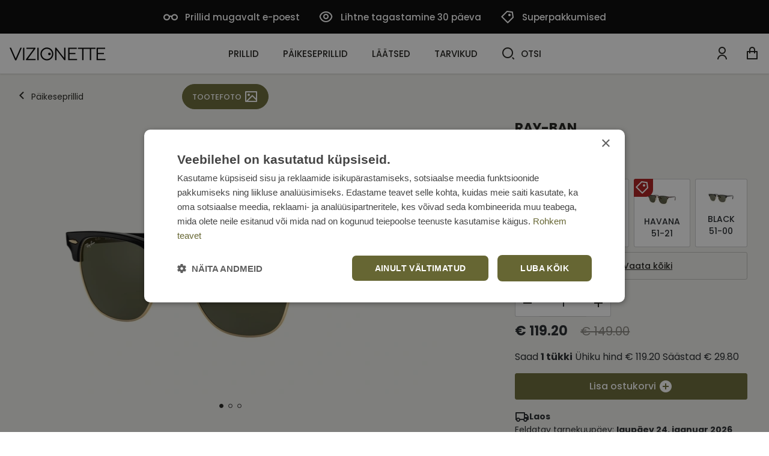

--- FILE ---
content_type: text/html; charset=utf-8
request_url: https://www.vizionette.ee/rayban-rb-3016-w0365-51-21_3269/
body_size: 19132
content:


<!DOCTYPE html>
<html lang="et" class="no-js">
    <head>
        <title>
    
    Päikeseprillid Rayban RB 3016 W0365 51-21 ◯ VIZIONETTE
</title>

        <meta http-equiv="content-type" content="text/html; charset=UTF-8" />
        <meta name="created" content="15th Jaan 2026 11:08" />
        <meta name="description" content="
    
    Osta Rayban RB 3016 W0365 51-21 päikeseprillid internetist. Lai valik ja kiire tarne. Telli nüüd vizionette.ee e-poest.
" />
        <meta name="viewport" content="width=device-width" />
        <meta name="robots" content="NOARCHIVE,NOCACHE" />
        
            <link rel="shortcut icon" href="/static/viz/favicon/favicon.ff0a98e93324.ico" />
            <link rel="apple-touch-icon" sizes="180x180" href="/static/viz/favicon/apple-touch-icon.a21a3674b3cd.png">
            <link rel="icon" type="image/png" sizes="32x32" href="/static/viz/favicon/favicon-32x32.719612077d3e.png">
            <link rel="icon" type="image/png" sizes="16x16" href="/static/viz/favicon/favicon-16x16.bae0c23a25f2.png">
            <link rel="manifest" href="/static/viz/favicon/site.0c5550d7146f.webmanifest">
            <link rel="mask-icon" href="/static/viz/favicon/safari-pinned-tab.f0ec29295048.svg" color="#666633">
            <meta name="msapplication-TileColor" content="#666633">
            <meta name="theme-color" content="#666633">
        
        <link rel="canonical" href="https://www.vizionette.ee/rayban-rb-3016-w0365-51-21_3269/" />

        
        
    <!-- Fonts -->
    <link rel="preconnect" href="https://fonts.googleapis.com">
    <link rel="preconnect" href="https://fonts.gstatic.com" crossorigin>
    <link href="https://fonts.googleapis.com/css2?family=Poppins:wght@400;500;600;700&display=swap" rel="stylesheet">


    <link href="https://cdn.jsdelivr.net/npm/bootstrap@5.2.0/dist/css/bootstrap.min.css" rel="stylesheet" integrity="sha384-gH2yIJqKdNHPEq0n4Mqa/HGKIhSkIHeL5AyhkYV8i59U5AR6csBvApHHNl/vI1Bx" crossorigin="anonymous">
    <link rel="stylesheet" href="https://cdn.jsdelivr.net/npm/select2@4.1.0-rc.0/dist/css/select2.min.css" />
    <link rel="stylesheet" href="https://cdn.jsdelivr.net/npm/select2-bootstrap-5-theme@1.3.0/dist/select2-bootstrap-5-theme.min.css" />
    <link rel="stylesheet" type="text/css" href="/static/lensor/js/flipdown/flipdown.d30238681974.css" media="screen" />
    <link rel="stylesheet" type="text/css" href="/static/viz/country-picker-flags/css/intlTelInput.d4a3c6e4183c.css"/>
    <link rel="stylesheet" type="text/css" href="/static/viz/country-select/css/countrySelect.min.764a8b490176.css"/>
    <link rel="stylesheet" type="text/css" href="/static/viz/css/main.5980b42b3465.css" media="screen" />
    <link rel="stylesheet" type="text/css" href="/static/viz/css/viz.99de564b68ff.css" media="screen" />


        
        
    <link rel="stylesheet" href="/static/viz/slick/slick.f38b2db10e01.css">


        
  <script type="application/ld+json">
    {
      "@context": "https://schema.org/",
      "@type": "Product",
      "name": "Rayban RB 3016 W0365 51-21",
      "productID": "3269",
      "image": [
        "https://visionette-ee-media.s3.eu-central-1.amazonaws.com/images/products/2024/04/0RB3016__W0365_030A.jpg"
       ],
      "description": "Rayban RB 3016 W0365 51-21",
      "brand": {
        "@type": "Brand",
        "name": "RAY-BAN"
      },
      
      "offers": {
        "@type": "Offer",
        "url": "https://www.vizionette.ee/rayban-rb-3016-w0365-51-21_3269/",
        "priceCurrency": "EUR",
        "price": 119.20,
        "priceValidUntil": "2026-03-06",
        "itemCondition": "https://schema.org/NewCondition",
        "availability": "https://schema.org/InStock"
      }
    }
    </script>
  

        
  
  
  
    <script>
      window.dataLayer = window.dataLayer || [];
    </script>

  <!-- Google Tag Manager -->
  <script>(function(w,d,s,l,i){w[l]=w[l]||[];w[l].push({'gtm.start':
    new Date().getTime(),event:'gtm.js'});var f=d.getElementsByTagName(s)[0],
    j=d.createElement(s),dl=l!='dataLayer'?'&l='+l:'';j.async=true;j.src=
    'https://www.googletagmanager.com/gtm.js?id='+i+dl;f.parentNode.insertBefore(j,f);
    })(window,document,'script','dataLayer','GTM-N8KFWVJR');

    
    window.dataLayer = window.dataLayer || [];
    dataLayer.push({ 'ecommerce': null });  // Clear the previous ecommerce object.
    dataLayer.push({
        'event': 'view_item',
        
        'ecommerce': {
            'currency': 'EUR',
            'value': '119.20',
            'items': [
            {
            'item_id': '3269',
            'item_name': 'Rayban RB 3016 W0365 51-21',
            'price': '149.00',
            'price_after_discount': '119.20',
            'discount': '29.80',
            'item_brand': 'RAY-BAN',
            
                'item_category': 'Päikeseprillid',
            
            'quantity': '1',
            'item_img_url': 'https://visionette-ee-media.s3.eu-central-1.amazonaws.com/images/products/2024/04/0RB3016__W0365_030A.jpg',
            'item_url': 'https://www.vizionette.ee/rayban-rb-3016-w0365-51-21_3269/'
            }
            ]
        }
    });


  </script>
  <!-- End Google Tag Manager -->



          
    </head>

    <body id="default" class="default">
        
            <!-- Google Tag Manager (noscript) -->
            <noscript><iframe src="https://www.googletagmanager.com/ns.html?id=GTM-N8KFWVJR"
            height="0" width="0" style="display:none;visibility:hidden"></iframe></noscript>
            <!-- End Google Tag Manager (noscript) -->
        

        
        
  
  
  
  
  
  



 <!-- Time Banner -->
 
 

    <!-- PreHeader -->
    <section class="preheader">
      <nav>
        

        <ul class="quick-links">
          
          
              
                <li class="quick-links__item">
                  <a href="https://www.vizionette.ee/prillide-tellimine/" class="quick-links__link" >
                    
                    <span class="ico icon-glasses pe-1"></span>
                          
                    Prillid mugavalt e-poest
                  </a>
                </li>
              
          
              
                <li class="quick-links__item">
                  <a href="https://www.vizionette.ee/tagastamine/" class="quick-links__link" >
                    
                    <span class="ico icon-eye pe-1"></span>
                          
                    Lihtne tagastamine 30 päeva
                  </a>
                </li>
              
          
              
                <li class="quick-links__item">
                  <a href="https://vizionette.ee/eripakkumised/" class="quick-links__link" >
                    
                    <span class="ico icon-my-special-offers pe-1"></span>
                          
                    Superpakkumised
                  </a>
                </li>
              
          
        </ul>
        
        
      </nav>
    </section>
    <!-- / PreHeader -->

    <header class="mb-0">
      <div class="container-xxl">
        
            








  
<!-- Brand -->
<a class="nav-bar__brand" href="/">
    <svg width="160" height="22" viewBox="0 0 160 22" fill="none" xmlns="http://www.w3.org/2000/svg">
      <path d="M9.12731 21.4278L0.00390625 0.576782H2.40391L10.1656 18.4066L17.9273 0.576782H20.3239L11.175 21.4278H9.12731Z" fill="black"/>
      <path d="M22.3408 0.576782H24.5306V21.3087H22.3408V0.576782Z" fill="black"/>
      <path d="M27.2568 21.3174V19.7446L39.9632 2.56842H27.9666V0.58374H42.8943V2.12246L30.307 19.331H43.3675V21.3174H27.2568Z" fill="black"/>
      <path d="M46.123 0.576904H48.3162V21.3088H46.123V0.576904Z" fill="black"/>
      <path d="M75.7871 21.3172V0.583618H77.6824L90.7735 17.5232V0.583618H92.908V21.3172H91.0399L77.919 4.31468V21.3172H75.7871Z" fill="black"/>
      <path d="M97.4717 21.3172V0.583618H111.687V2.5683H99.664V9.20148H109.525V11.1862H99.664V19.3309H112.132V21.3172H97.4717Z" fill="black"/>
      <path d="M113.667 0.576904V2.55988H120.803V21.3088H122.997V2.55988H133.542V21.3088H135.733V2.55988H142.96V0.576904H113.667Z" fill="black"/>
      <path d="M144.858 21.3174V0.58374H159.076V2.56842H147.052V9.20161H156.916V11.1863H147.052V19.331H159.524V21.3174H144.858Z" fill="black"/>
      <circle id="outer-circle" cx="62.0496" cy="10.9299" r="9.69" stroke="black" stroke-width="2.1"/>
      <circle id="inner-circle" cx="66.2798" cy="10.93" r="2.19" fill="black"/>
    </svg>
  </a>
  <script type="text/javascript">   
      const outerCircle=document.getElementById("outer-circle"),innerCircle=document.getElementById("inner-circle"),outerCircleX=parseInt(outerCircle.getAttribute("cx")),outerCircleY=parseInt(outerCircle.getAttribute("cy")),outerCircleR=parseInt(outerCircle.getAttribute("r")),innerCircleR=parseInt(innerCircle.getAttribute("r"));document.addEventListener("mousemove",(e=>{const t=e.clientX,r=e.clientY,i=parseInt(innerCircle.getAttribute("cx")),c=parseInt(innerCircle.getAttribute("cy")),n=t-i,l=r-c,u=Math.sqrt(n*n+l*l),o=(Math.min(50,outerCircleR*(u/outerCircleR)),i+.2*n),C=c+.2*l,s=(Math.sqrt((o-outerCircleX)*(o-outerCircleX)+(C-outerCircleY)*(C-outerCircleY)),Math.atan2(C-outerCircleY,o-outerCircleX)),a=outerCircleX+Math.cos(s)*(outerCircleR-innerCircleR-2),b=outerCircleY+Math.sin(s)*(outerCircleR-innerCircleR-2);innerCircle.setAttribute("cx",a),innerCircle.setAttribute("cy",b)}));
    </script>
  <!-- / Brand -->
  
  
            
    <nav class="nav-bar--header">
      <ul class="nav-list nav-list--header">
        
          
            <li class="nav-list__item"><a class="nav-list__link nav-list__link--submenu js-nav-submenu" href="/prillid/">Prillid</a>                 
              <!-- Subnav -->
              
                
                
                  


<!-- Megamenu -->
<div class="megamenu">
    <!-- Kategorijas -->
    <div class="megamenu__block megamenu__block--fixed">
      <div class="megamenu__block-title megamenu__block-title--desktop">Kategooriad</div>
        <ul class="megamenu__list">
        
            <li class="megamenu__list-item">
                <a class="megamenu__list-link" href="/prillid/">Kõik prillid</a>
            </li>
        
        
        
            
                
                <li class="megamenu__list-item">
                    <a class="megamenu__list-link" href="/prillid/optiq/">OPTIQ prillid 49 €</a>
                </li>
                
            
                
                <li class="megamenu__list-item">
                    <a class="megamenu__list-link" href="/prillid/cvantus/">Cvantus prillid 99 €</a>
                </li>
                
            
                
            
                
                <li class="megamenu__list-item">
                    <a class="megamenu__list-link" href="/prillid/naistele/">Prillid naistele</a>
                </li>
                
            
                
                <li class="megamenu__list-item">
                    <a class="megamenu__list-link" href="/prillid/meestele/">Prillid meestele</a>
                </li>
                
            
                
                <li class="megamenu__list-item">
                    <a class="megamenu__list-link" href="/prillid/sinise-valguse/">Sinise valguse prillid</a>
                </li>
                
            
                
                <li class="megamenu__list-item">
                    <a class="megamenu__list-link" href="/prillid/paikeseklippidega/">Päikeseklippidega prillid</a>
                </li>
                
            
                
                <li class="megamenu__list-item">
                    <a class="megamenu__list-link" href="/prillid/virtuaalse-proovimisega/">Prillid virtuaalse proovimisega</a>
                </li>
                
            
                
            
                
            
                
                <li class="megamenu__list-item">
                    <a class="megamenu__list-link" href="/prillid/lugemisprillid/">Lugemisprillid</a>
                </li>
                
            
        
        </ul>
    </div>
    <!-- / Kategorijas -->
    
    
        <!-- Zīmoli--> 
<div class="megamenu__block">
<div class="megamenu__block-title">Top brändid</div> 
<div class="megamenu__col megamenu__col-2"> 
<a class="megamenu__btn megamenu__btn--ico" href="/prillid/cvantus-prillid/" title="Cvantus"> 
<img src="https://visionette-media.s3.eu-central-1.amazonaws.com/filer_public/d4/76/d476b180-b426-4ea2-83b7-5f3e20acc30c/cvantus.svg" alt="Cvantus"> 
</a> 
<a class="megamenu__btn megamenu__btn--ico" href="/prillid/?selected_facets=brand_exact%3ARAY-BAN" title="Ray-Ban"> 
<img src="https://visionette-ee-media.s3.eu-central-1.amazonaws.com/filer_public/f8/d2/f8d23374-216e-4fd1-8392-7fa20f574871/ray-ban1.svg" alt="Ray-Ban">
</a> 
<a class="megamenu__btn megamenu__btn--ico" href="/prillid/?selected_facets=brand_exact%3AVOGUE" title="Vogue"> 
<img src="https://visionette-ee-media.s3.eu-central-1.amazonaws.com/filer_public/bd/38/bd3871a6-60e1-4222-995f-4193a6b7e1b4/vogue1.svg" alt="Vogue">
 </a> 
<a class="megamenu__btn megamenu__btn--ico" href="/prillid/?selected_facets=brand_exact%3AARMANI+EXCHANGE" title="Armani Exchange"> 
<img src="https://visionette-ee-media.s3.eu-central-1.amazonaws.com/filer_public/26/1b/261b9663-88f8-49ca-82e5-9a3979d3a818/armani-exchange1.svg" alt="Armani Exchange"> 
</a> 
<a class="megamenu__btn megamenu__btn--ico" href="/prillid/optiq-prillid/" title="Optiq"> 
<img src="https://visionette-media.s3.eu-central-1.amazonaws.com/filer_public/1d/78/1d789150-b45b-4e4d-9395-2667363eb5a3/optiq.svg" alt="OptiQ">
</a> 
<a class="megamenu__btn megamenu__btn--ico" href="/prillid/?selected_facets=brand_exact%3APOLAROID" title="Polaroid"> 
<img src="https://visionette-ee-media.s3.eu-central-1.amazonaws.com/filer_public/89/5a/895a6501-053a-4633-98f9-4cefb1d00261/polaroid1.svg" alt="Polaroid"> 
</a>
<a class="megamenu__btn megamenu__btn--ico" href="/prillid/?selected_facets=brand_exact%3AFURLA" title="Furla"> 
<img src="https://visionette-ee-media.s3.eu-central-1.amazonaws.com/filer_public/b4/06/b406fb16-5c8a-4615-89c2-f47c0bddfda2/furla.svg" alt="Furla"> 
</a>
<a class="megamenu__btn megamenu__btn--ico" href="/prillid/?selected_facets=brand_exact%3AHUGO+BY+HUGO+BOSS" title="Hugo by Hugo Boss"> 
<img src="https://visionette-ee-media.s3.eu-central-1.amazonaws.com/filer_public/d6/a4/d6a4e3b0-430c-4141-b88c-efc91335bf9a/hugo_by_hugo_boss.svg" alt="Hugo by Hugo Boss"> 
</a>
</div> 
</div> 
<!-- / Zīmoli --> 

<!-- Rāmis --> 
<div class="megamenu__block"> <div class="megamenu__block-title">Suurus</div> 
<div class="megamenu__block-sm-horizontal horizonal--col-3"> 
<a class="megamenu__btn megamenu__btn--text" href="/prillid/?selected_facets=frame_size_exact%3AS">S</a>
 <a class="megamenu__btn megamenu__btn--text" href="/prillid/?selected_facets=frame_size_exact%3AM">M</a>
 <a class="megamenu__btn megamenu__btn--text" href="/prillid/?selected_facets=frame_size_exact%3AL">L</a> 
</div> 
</div> 
<!-- / Rāmis --> 
<!-- Forma -->
<div class="megamenu__block">
<div class="megamenu__block-title">Kuju</div>
<div class="megamenu__block-sm-horizontal horizonal--col-2">
<a href="/prillid/?selected_facets=frame_shape_exact%3As" class="megamenu__btn megamenu__btn--ico-text">
<img src="https://visionette-media.s3.eu-central-1.amazonaws.com/filer_public/d1/9d/d19d5ec9-7bbe-494b-8b20-22b5cad2c1ba/square.svg" alt="Nurgeline">
      Nurgeline
</a>
 <a href="/prillid/?selected_facets=frame_shape_exact%3Aa" class="megamenu__btn megamenu__btn--ico-text">
<img src="https://visionette-media.s3.eu-central-1.amazonaws.com/filer_public/0e/f6/0ef6cc51-def7-4c89-a3d1-191c730765f0/rectangle.svg" alt="Ristkülik">
      Ristkülik
</a>
<a href="/prillid/?selected_facets=frame_shape_exact%3Ao" class="megamenu__btn megamenu__btn--ico-text">
<img src="https://visionette-media.s3.eu-central-1.amazonaws.com/filer_public/53/81/53811a71-0a7a-433a-adba-5226615f1e39/oval.svg" alt="Ovaalne">
      Ovaalne/Ümar
</a>
</div>
</div>
<!-- / Forma -->
    
    
    
        <!-- Baneris -->
        
        
        <div class="megamenu__block megamenu__block--sm-center">
            <a class="megamenu__banner-link" href="https://vizionette.ee/prillid/cvantus/">
                <img class="megamenu__banner-media" src="https://visionette-ee-media.s3.eu-central-1.amazonaws.com/cache/85/23/852367e7f7f6acff17b2730c16270300.webp" alt="">
            </a>
        </div>
        
        <!-- /Baneris -->
    
  </div>
  <!-- / Megamenu -->
                
                
                
              
               <!-- / Subnav -->
            </li>
          
        
          
            <li class="nav-list__item"><a class="nav-list__link nav-list__link--submenu js-nav-submenu" href="/paikeseprillid/">Päikeseprillid</a>                 
              <!-- Subnav -->
              
                
                
                  


<!-- Megamenu -->
<div class="megamenu">
    <!-- Kategorijas -->
    <div class="megamenu__block megamenu__block--fixed">
      <div class="megamenu__block-title megamenu__block-title--desktop">Kategooriad</div>
        <ul class="megamenu__list">
        
            <li class="megamenu__list-item">
                <a class="megamenu__list-link" href="/paikeseprillid/">Kõik päikeseprillid</a>
            </li>
        
        
        
            
                
            
                
                <li class="megamenu__list-item">
                    <a class="megamenu__list-link" href="/paikeseprillid/uusimad/">Uusimad mudelid</a>
                </li>
                
            
                
                <li class="megamenu__list-item">
                    <a class="megamenu__list-link" href="/paikeseprillid/virtuaalse-proovimisega/">Päikeseprillid virtuaalse proovimisega</a>
                </li>
                
            
                
            
                
                <li class="megamenu__list-item">
                    <a class="megamenu__list-link" href="/paikeseprillid/naistele/">Päikeseprillid naistele</a>
                </li>
                
            
                
                <li class="megamenu__list-item">
                    <a class="megamenu__list-link" href="/paikeseprillid/meestele/">Päikeseprillid meestele</a>
                </li>
                
            
                
                <li class="megamenu__list-item">
                    <a class="megamenu__list-link" href="/paikeseprillid/unisex/">Unisex päikeseprillid</a>
                </li>
                
            
                
                <li class="megamenu__list-item">
                    <a class="megamenu__list-link" href="/paikeseprillid/lastele/">Päikeseprillid lastele ja noortele</a>
                </li>
                
            
                
                <li class="megamenu__list-item">
                    <a class="megamenu__list-link" href="/paikeseprillid/polariseeritud/">Polariseeritud päikeseprillid</a>
                </li>
                
            
                
                <li class="megamenu__list-item">
                    <a class="megamenu__list-link" href="/paikeseprillid/sport/">Sportlikud päikeseprillid</a>
                </li>
                
            
        
        </ul>
    </div>
    <!-- / Kategorijas -->
    
    
        <!-- Zīmoli--> 
<div class="megamenu__block">
<div class="megamenu__block-title">Top brändid</div> 
<div class="megamenu__col megamenu__col-2"> 
<a class="megamenu__btn megamenu__btn--ico" href="/paikeseprillid/?selected_facets=brand_exact%3ARAY-BAN" title="Ray-Ban"> 
<img src="https://visionette-ee-media.s3.eu-central-1.amazonaws.com/filer_public/f8/d2/f8d23374-216e-4fd1-8392-7fa20f574871/ray-ban1.svg" alt="Ray-Ban">
</a> 
<a class="megamenu__btn megamenu__btn--ico" href="/paikeseprillid/?selected_facets=brand_exact%3APOLAROID" title="Polaroid"> 
<img src="https://visionette-ee-media.s3.eu-central-1.amazonaws.com/filer_public/89/5a/895a6501-053a-4633-98f9-4cefb1d00261/polaroid1.svg" alt="Polaroid">
 </a> 
<a class="megamenu__btn megamenu__btn--ico" href="/paikeseprillid/?selected_facets=brand_exact%3ATED+BAKER" title="Ted Baker"> 
<img src="https://visionette-ee-media.s3.eu-central-1.amazonaws.com/filer_public/11/d2/11d2a02d-add0-4f6c-b446-7049083f8be4/ted_baker.svg" alt="Ted Baker"> 
</a> 
<a class="megamenu__btn megamenu__btn--ico" href="/paikeseprillid/?selected_facets=brand_exact%3AARMANI+EXCHANGE" title="Armani Exchange"> 
<img src="https://visionette-ee-media.s3.eu-central-1.amazonaws.com/filer_public/26/1b/261b9663-88f8-49ca-82e5-9a3979d3a818/armani-exchange1.svg" alt="Armani Exchange"> 
</a> 
<a class="megamenu__btn megamenu__btn--ico" href="/paikeseprillid/?selected_facets=brand_exact%3ACAROLINA+HERRERA" title="Carolina Herrera"> 
<img src="https://visionette-ee-media.s3.eu-central-1.amazonaws.com/filer_public/39/25/392583ba-c2d9-42af-aad5-c56a661da2b0/carolina-herrera.svg" alt="Carolina Herrera"> 
</a> 
<a class="megamenu__btn megamenu__btn--ico" href="/paikeseprillid/?selected_facets=brand_exact%3AGUESS" title="Guess"> 
<img src="https://visionette-ee-media.s3.eu-central-1.amazonaws.com/filer_public/96/ca/96cafad8-77de-4a2a-8be9-43628e5d05ad/guess1.svg" alt="Guess"> 
</a>
<a class="megamenu__btn megamenu__btn--ico" href="/paikeseprillid/?selected_facets=brand_exact%3AFURLA" title="Furla"> 
<img src="https://visionette-ee-media.s3.eu-central-1.amazonaws.com/filer_public/b4/06/b406fb16-5c8a-4615-89c2-f47c0bddfda2/furla.svg" alt="Furla"> 
</a>
<a class="megamenu__btn megamenu__btn--ico" href="/paikeseprillid/?selected_facets=brand_exact%3AVOGUE" title="Vogue"> 
<img src="https://visionette-ee-media.s3.eu-central-1.amazonaws.com/filer_public/bd/38/bd3871a6-60e1-4222-995f-4193a6b7e1b4/vogue1.svg" alt="Vogue"> 
</a>
</div> 
</div> 
<!-- / Zīmoli --> 

<!-- Rāmis --> 
<div class="megamenu__block"> <div class="megamenu__block-title">Suurus</div> 
<div class="megamenu__block-sm-horizontal horizonal--col-3"> 
<a class="megamenu__btn megamenu__btn--text" href="/paikeseprillid/?selected_facets=frame_size_exact%3AS">S</a>
 <a class="megamenu__btn megamenu__btn--text" href="/paikeseprillid/?selected_facets=frame_size_exact%3AM">M</a>
 <a class="megamenu__btn megamenu__btn--text" href="/paikeseprillid/?selected_facets=frame_size_exact%3AL">L</a> 
</div> 
</div> 
<!-- / Rāmis --> 
<!-- Forma -->
<div class="megamenu__block">
<div class="megamenu__block-title">Kuju</div>
<div class="megamenu__block-sm-horizontal horizonal--col-2">
<a href="/paikeseprillid/?selected_facets=frame_shape_exact%3As" class="megamenu__btn megamenu__btn--ico-text">
<img src="https://visionette-media.s3.eu-central-1.amazonaws.com/filer_public/d1/9d/d19d5ec9-7bbe-494b-8b20-22b5cad2c1ba/square.svg" alt="Nurgeline">
      Nurgeline
</a>
<a href="/paikeseprillid/?selected_facets=frame_shape_exact%3Aa" class="megamenu__btn megamenu__btn--ico-text">
<img src="https://visionette-media.s3.eu-central-1.amazonaws.com/filer_public/0e/f6/0ef6cc51-def7-4c89-a3d1-191c730765f0/rectangle.svg" alt="Ristkülik">
      Ristkülik
</a>
<a href="/paikeseprillid/?selected_facets=frame_shape_exact%3Ao" class="megamenu__btn megamenu__btn--ico-text">
<img src="https://visionette-media.s3.eu-central-1.amazonaws.com/filer_public/53/81/53811a71-0a7a-433a-adba-5226615f1e39/oval.svg" alt="Ovaalne">
      Ovaalne/Ümar
</a>
</div>
</div>
<!-- / Forma -->
   <!-- Kategorijas -->
    
    
    
        <!-- Baneris -->
        
        
        <div class="megamenu__block megamenu__block--sm-center">
            <a class="megamenu__banner-link" href="https://www.vizionette.ee/paikeseprillid/">
                <img class="megamenu__banner-media" src="https://visionette-ee-media.s3.eu-central-1.amazonaws.com/cache/0e/40/0e4034c1d02ec9065f4aa24ca5504cf0.webp" alt="">
            </a>
        </div>
        
        <!-- /Baneris -->
    
  </div>
  <!-- / Megamenu -->
                
                
                
              
               <!-- / Subnav -->
            </li>
          
        
          
            <li class="nav-list__item"><a class="nav-list__link nav-list__link--submenu js-nav-submenu" href="/laatsed/">Läätsed</a>                 
              <!-- Subnav -->
              
                
                
                  


<!-- Megamenu -->
<div class="megamenu">
    <!-- Kategorijas -->
    <div class="megamenu__block megamenu__block--fixed">
      <div class="megamenu__block-title megamenu__block-title--desktop">Kategooriad</div>
        <ul class="megamenu__list">
        
        
        
            
                
                <li class="megamenu__list-item">
                    <a class="megamenu__list-link" href="/laatsed/uhepaevased/">Ühepäevased läätsed</a>
                </li>
                
            
                
                <li class="megamenu__list-item">
                    <a class="megamenu__list-link" href="/laatsed/kahenadalased/">Kahenädalased läätsed</a>
                </li>
                
            
                
                <li class="megamenu__list-item">
                    <a class="megamenu__list-link" href="/laatsed/kuuajalised/">Kuuajalised läätsed</a>
                </li>
                
            
                
                <li class="megamenu__list-item">
                    <a class="megamenu__list-link" href="/laatsed/diviniti/">Diviniti läätsed</a>
                </li>
                
            
                
                <li class="megamenu__list-item">
                    <a class="megamenu__list-link" href="/laatsed/toorilised/">Toorilised läätsed</a>
                </li>
                
            
                
                <li class="megamenu__list-item">
                    <a class="megamenu__list-link" href="/laatsed/multifokaalsed/">Multifokaalsed läätsed</a>
                </li>
                
            
                
                <li class="megamenu__list-item">
                    <a class="megamenu__list-link" href="/laatsed/varvilised/">Värvilised läätsed</a>
                </li>
                
            
                
                <li class="megamenu__list-item">
                    <a class="megamenu__list-link" href="/laatsed/laatsevedelikud/">Läätsevedelikud</a>
                </li>
                
            
                
                <li class="megamenu__list-item">
                    <a class="megamenu__list-link" href="/laatsed/tarvikud/">Läätsetarvikud</a>
                </li>
                
            
                
            
        
        </ul>
    </div>
    <!-- / Kategorijas -->
    
    
        <!-- Zīmoli--> 
            <div class="megamenu__block">
              <div class="megamenu__block-title">Top brändid</div>
              <div class="megamenu__col megamenu__col-2">              
                <a class="megamenu__btn megamenu__btn--ico" href="/search/?q=biofinity" title="Biofinity">
                  <img src="https://visionette-ee-media.s3.eu-central-1.amazonaws.com/filer_public/38/55/38552fda-97db-4106-a380-da0b27c0953f/biofinity11.svg" alt="Biofinity">
                </a>
                <a class="megamenu__btn megamenu__btn--ico" href="/search/?q=air+optix" title="Air Optix">
                  <img src="https://visionette-ee-media.s3.eu-central-1.amazonaws.com/filer_public/b8/12/b8122395-4f17-477e-913e-340bd4e53733/air_optix.svg" alt="Air Optix">
                </a>
                <a class="megamenu__btn megamenu__btn--ico" href="/laatsed/?selected_facets=brand_exact%3ADAILIES" title="Dailies">
                  <img src="https://visionette-ee-media.s3.eu-central-1.amazonaws.com/filer_public/b3/7f/b37fa6dd-c6c8-4e7f-a7e2-989d5ad2174e/dailies.svg" alt="Dailies">
                </a>
                <a class="megamenu__btn megamenu__btn--ico" href="/search/?q=acuvue" title="Acuvue">
                  <img src="https://visionette-ee-media.s3.eu-central-1.amazonaws.com/filer_public/80/ba/80ba0915-c8e9-4b43-923c-ce45f4670df3/acuvue.svg" alt="Acuvue">
                </a>
                <a class="megamenu__btn megamenu__btn--ico" href="/search/?q=soflens" title="SofLens">
                  <img src="https://visionette-ee-media.s3.eu-central-1.amazonaws.com/filer_public/0f/d0/0fd0f9e7-5cb9-4569-8605-8802cae5f37e/softlens.svg">
                </a>
                <a class="megamenu__btn megamenu__btn--ico" href="/search/?q=diviniti" title="Diviniti">
                  <img src="https://visionette-media.s3.eu-central-1.amazonaws.com/filer_public/de/67/de67f647-e929-4767-9271-df9462941b60/diviniti1.svg" alt="Diviniti">
                </a>
              </div>
            </div>
            <!-- / Zīmoli -->
    
    
    
        <!-- Baneris -->
        
        
        <div class="megamenu__block megamenu__block--sm-center">
            <a class="megamenu__banner-link" href="https://www.vizionette.ee/laatsed/laatsevedelikud/">
                <img class="megamenu__banner-media" src="https://visionette-ee-media.s3.eu-central-1.amazonaws.com/cache/98/48/9848145d7fdc0757f46cce9d95ebe2e2.webp" alt="">
            </a>
        </div>
        
        <!-- /Baneris -->
    
  </div>
  <!-- / Megamenu -->
                
                
                
              
               <!-- / Subnav -->
            </li>
          
        
          
            <li class="nav-list__item"><a class="nav-list__link nav-list__link--submenu js-nav-submenu" href="/tarvikud/">Tarvikud</a>                 
              <!-- Subnav -->
              
                
                
                  


<!-- Megamenu -->
<div class="megamenu">
    <!-- Kategorijas -->
    <div class="megamenu__block megamenu__block--fixed">
      <div class="megamenu__block-title megamenu__block-title--desktop">Kategooriad</div>
        <ul class="megamenu__list">
        
        
        
            
                
                <li class="megamenu__list-item">
                    <a class="megamenu__list-link" href="/tarvikud/silmatilgad/">Silmatilgad</a>
                </li>
                
            
                
                <li class="megamenu__list-item">
                    <a class="megamenu__list-link" href="/tarvikud/silmalaugude-puhastusvahendid/">Silmalaugude puhastusvahendid</a>
                </li>
                
            
                
            
                
            
                
            
                
            
                
            
                
            
        
        </ul>
    </div>
    <!-- / Kategorijas -->
    
    
    
    
        <!-- Baneris -->
        
        
        <div class="megamenu__block megamenu__block--sm-center">
            <a class="megamenu__banner-link" href="https://www.vizionette.ee/tarvikud/">
                <img class="megamenu__banner-media" src="https://visionette-ee-media.s3.eu-central-1.amazonaws.com/cache/65/ac/65acc1eef9e9a22815c8a01098c824ab.webp" alt="">
            </a>
        </div>
        
        <!-- /Baneris -->
    
  </div>
  <!-- / Megamenu -->
                
                
                
              
               <!-- / Subnav -->
            </li>
          
        
          <li class="nav-list__item nav-list__item--search">
            <a class="nav-list__link js-nav-search" href="#"><span class="ico icon-search me-2"></span>Otsi</a>
            

<form method="get" action="/search/" class="nav-search">
    <div class="w-100 position-relative">
      <label for="id_q" class="visually-hidden">Otsi</label>
      <input type="text" name="q" autocomplete="off" minlength="3" id="id_q">
      <div class="button-group">
        <button type="submit" name=""><span class="ico icon-search"></span></button>
        <span class="nav-search--close js-nav-search"><span class="ico icon-close"></span>
      </div>
    </div>
    <!-- Search Results List -->
    <ul class="search-results" id="suggestions-list">
      <li class="search-results__item search-results__item--title">
        <a href="#"><span><strong>Ray</strong>-ban brilles</span><span class="ico icon-arrow-right"></span></a>
      </li>
      <li class="search-results__item search-results__item--title">
        <a href="#"><span><strong>Ray</strong>-ban saulesbrilles</span><span class="ico icon-arrow-right"></span></a>
      </li>
      <li class="search-results__item">
        <picture>
          <source srcset="https://dummyimage.com/450x300" media="(min-width: 600px)">
          <img src="https://dummyimage.com/450x300">
        </picture>
        <h5 class="search-results__title"><a href="#"><strong>Diviniti</strong> Comfort Day (Vienas dienas kontaktlēcas)</a></h5>
        <div class="search-results__subtitle">Dienas kontaktlēcas</div>
        <div class="search-results__price">no €25.62</div>
      </li>
      <li class="search-results__item search-results__item--cta">
        <a href="#"><span>Kõik tulemused</span><span class="ico icon-arrow-right"></span></a>
      </li>
    </ul>
    <!-- / Search Results List -->
</form>

<script>
    let debounceTimer;
    document.getElementById("id_q").addEventListener("input", function () {
      clearTimeout(debounceTimer);
      const query = this.value;
      const list = document.getElementById("suggestions-list");
      const currentLang = "et";
  
      if (query.length < 3) {
        list.innerHTML = "";
        list.style.display = "none";
        return;
      }
  
      debounceTimer = setTimeout(() => {
        fetch(`/search/autocomplete/?q=${encodeURIComponent(query)}&lang=${currentLang}`)
            .then(res => res.json())
            .then(data => {
                list.style.display = "block";
                list.innerHTML = "";
                data.forEach(item => {
                    const li = document.createElement("li");
                    if (item.type === 'category') {
                      li.className = "search-results__item search-results__item--title";
                      const titleHtml = `<a href="${item.url}"><span>${item.title}</span><span class="ico icon-arrow-right"></span></a>`;
                      li.innerHTML = titleHtml;
                    } else {
                      li.className = "search-results__item";
                      let imageHtml = '';
                      if (item.image) {
                          imageHtml = `<picture><img src="${item.image}" alt="${item.title}"></picture>`;
                      }
  
                      const titleHtml = `<h5 class="search-results__title"><a href="${item.url}">${item.title}</a></h5>`;
                      const subtitleHtml = `<div class="search-results__subtitle">${item.subtitle}</div>`;
                      const priceHtml = `<div class="search-results__price">${item.price}</div>`;
  
                      li.innerHTML = imageHtml + titleHtml + subtitleHtml + priceHtml;
                    }
  
                    list.appendChild(li);
                });
  
                if (data.length > 0) {
                  const li = document.createElement("li");
                  li.className = "search-results__item search-results__item--cta";
                  const searchUrl = `/search/?q=${encodeURIComponent(query)}`;
                  li.innerHTML = `<a href="${searchUrl}"><span>Kõik tulemused</span><span class="ico icon-arrow-right"></span></a>`;
                  list.appendChild(li);
                }
            });
      }, 500);
    });
  
    // Clear search box and suggestions when close button is clicked
    document.querySelector(".nav-search--close.js-nav-search").addEventListener("click", function () {
      const searchBox = document.getElementById("id_q");
      const suggestionsList = document.getElementById("suggestions-list");
      
      // Clear search box value
      searchBox.value = "";
      
      // Clear and hide suggestions list
      suggestionsList.innerHTML = "";
      suggestionsList.style.display = "none";
    });
</script>

          </li>

          
              
                <li class="nav-list__item nav-list__item--secondary mt-3">
                  <a href="https://www.vizionette.ee/prillide-tellimine/" class="d-flex align-items-center">
                    
                    <span class="ico icon-glasses me-2"></span>
                         
                    Prillid mugavalt e-poest
                  </a>
                </li>
              
          
              
                <li class="nav-list__item nav-list__item--secondary ">
                  <a href="https://www.vizionette.ee/tagastamine/" class="d-flex align-items-center">
                    
                    <span class="ico icon-eye me-2"></span>
                         
                    Lihtne tagastamine 30 päeva
                  </a>
                </li>
              
          
              
                <li class="nav-list__item nav-list__item--secondary ">
                  <a href="https://vizionette.ee/eripakkumised/" class="d-flex align-items-center">
                    
                    <span class="ico icon-my-special-offers me-2"></span>
                         
                    Superpakkumised
                  </a>
                </li>
              
          
          
      </ul>
      
    </nav>
  

  <ul class="tools">
    
    
      <li class="tools__item">
        <a class="tools__link" href="/accounts/login/">
          <span class="ico icon-user"></span>
        </a>
      </li>
    
    
     
    <li class="tools__item"> 
      <a class="tools__link tools__link--cart" href="/basket/">
        
          <span class="ico icon-cart"></span>
          <span style="display:none;" class="cart-item-count">0</span>
        
      </a> 
    </li>
    
    <li class="tools__item tools__item--mobile">
      <span class="nav-bar__mobile js-mobile-toggle">
        <span class="ico icon-hamburger"></span>
        <span class="ico icon-close"></span>
      </span>
    </li>
  </ul>
    

        
      </div>
    </header>

    <div class="container">
      



    </div>
    
    
    

    
    
    
    <div class="content mt-4">
        <article class="product">
        <!-- Product Header -->
        <div class="product__header">
            <!-- Breadcrumb -->
            
                
                <nav class="breadcrumb">
                    <ul class="breadcrumb__list">
                        <li class="breadcrumb__item">
                            <a href="/" class="breadcrumb__link">
                                <span class="ico icon-caret-left"></span>
                            </a>
                        </li>
                        
                            
                                
                                    <li class="breadcrumb__item pe-2"><a href="/paikeseprillid/" class="breadcrumb__link">Päikeseprillid</a></li>
                                
                            
                        
                    </ul>
                </nav>
                
            
            <!-- / Breadcrumb -->
            <div class="container-fluid">
                <div class="row">
                    <div class="col-md-7 col-xxl-5 offset-xxl-1 d-flex flex-column justify-content-center position-relative">
                        
                            <!-- VTO Switcher -->
                            <nav aria-label="" class="product-vto-switch">
                                <ul class="block-nav block-nav--sm m-0 p-0 justify-content-center">
                                <li class="block-nav__item block-nav__item--active">
                                    <a href="#" class="block-nav__link text-uppercase js-tab-toggle" data="product-media">Tootefoto   
                                        <span class="ico icon-image ms-1"></span>
                                    </a>
                                </li>
                                <li class="block-nav__item ">
                                    <a href="#" class="ditto-scan block-nav__link text-uppercase" data="vto-read-me">Proovi virtuaalselt 
                                        <span class="ico icon-vto-bold ms-1"></span>
                                    </a>
                                </li>
                                </ul>
                            </nav>
                            <!-- / VTO Switcher -->
                        
                        <!-- Product Media -->
                       
                        
                            <div class="row vto-readme text--sm tab-panel js-vto-read-me mt-3 mb-3 ">
                                



<style>
  #scan {
    width : 100%;
    height : 400px;
    display:none;
}
</style>
<script src="//vto-advanced-integration-api.fittingbox.com/index.js" type="text/javascript"/></script>

  <!-- VTO Setup-->
      <div class="vto-content col-12 mb-2 mt-2">
        Veendu oma valikus 3D-prilliproovija abil! Juhised on inglise keeles, aga neist on lihtne aru saada!
      </div>

      <div id="scan"></div>

      <div class="vto-content col-12 text-center mt-4">
        <button class="ditto-scan btn btn-secondary d-inline">
          Alusta nüüd
        </button>
      </div>
      <div class="vto-content col-12 mt-4 mb-4">
        
        
Kui sul ei ole meie e-poes kontot, salvestatakse prilliproovija video 90 päevaks. Video saad pärast proovimist mugavalt kustutada. Kui sul on meie e-poes konto olemas, saad videot kauem kasutada. Täpsem teave: <a href="/privaatsuspoliitika/" target="_blank">Privaatsuspoliitika</a>
      </div>
    <!-- /VTO Setup-->

  <script src="https://code.jquery.com/jquery-3.5.1.min.js"></script>
  <script>
    $('.ditto-scan').hide()
    var params = { 
      apiKey: 'jDh4ndgh23fQPWEkcAODlvlPRcSTlo4g2VwwivOS',
      frame: '805289304449',
      onStopVto: hide,
      onAgreePrivacyTerms: () => {
        console.log("");
      },
      onIssue: (data) => {
        console.log(data);
      },
      uiConfiguration: {
        liveCameraAccessDenied: true,
        photoWelcomeScreen: true,
        liveLensesAnimations: true,
        livePhotoButton: true,
      },
      popupIntegration: {
        centeredHorizontal: true,
        centeredVertical: true,
        width: '640px',
        height: '480px',
      },
    };



    window.onload = function() {  
      window.fitmixInstance = FitMix.createWidget('scan', params, function() {
        console.log('VTO module is ready.');
        $('.ditto-scan').show()
        // In order to start automatically the VTO, 
        // start in this "initialization done" callback
        // Note that we recommend to initialization early in the webpage
        // and then start when the user clicks on the CTA in your page
        //openVto()
      });
    }

    const fitmix = document.getElementById("scan")

    function hide(){
      fitmix.style.display= 'none';
    }

    function show(){
      fitmix.style.display= 'block';
    }

    function openVto(){
      fitmixInstance.startVto('live')
      // fitmixInstance.startVto('photo')
      show()
    }

    function stopVto(){
      fitmixInstance.stopVto()
    }

    $('.ditto-scan').on('click', function(){
        // $('.vto-content').hide()
        $('html, body').animate({
          scrollTop: $("#scan").offset().top
        }, 1000);
        openVto()
      
    });
  
</script>

                            </div>
                            
                        
                        <div class="product__media tab-panel js-product-media mt-3 active">
                            




    
    
        <div class="gallery">
            
                
                <picture>
                    <source srcset="https://visionette-ee-media.s3.eu-central-1.amazonaws.com/cache/57/c5/57c5cf9eda3324f57c329f6fb6308601.webp" type="image/webp" media="(min-width: 600px)" />
                    <img src="https://visionette-ee-media.s3.eu-central-1.amazonaws.com/cache/57/c5/57c5cf9eda3324f57c329f6fb6308601.webp"/>
                </picture>
            
        </div>
    


                            <!-- Product Tags -->
                            <div class="card-tags">
                                
                                    
                                    
                                    
                                    
                                
                            </div>
                            <!-- / Product Tags -->
                        </div>
                        <!-- / Product Media -->           
                    </div>
                    <div class="col-md-4 offset-md-1 align-items-center d-flex">
                    <!-- Product Details -->
                        <div class="product__details">
                            
                            
                            
                            <h1 class="product__title">
                                RAY-BAN
                                
                            </h1>
                            <h3 class="product__subtitle ">RB 3016  51-21</h3>

                            
                            
                            <!-- Similar frame models -->
                            
                            
                                <div class="product-options product-options--colors">
                                    <h3 class="product-options__title">Vali värv</h3>
                                    <div class="row g-2">
                                        
                                            
                                                <div class="col">
                                                    <div class="product-options__item active">
                                                    <input class="product-color" type="radio" name="colors" id="color-1" data-url="/rayban-rb-3016-w0365-51-21_3269/">
                                                    <label for="color-1" class="bg-white">
                                                        
                                                            
                                                                <img class="primary" src="https://visionette-ee-media.s3.eu-central-1.amazonaws.com/cache/ae/8a/ae8a457f0fecf34575305fd3edc4cc90.webp" loading="lazy"/>              
                                                        
                                                        
                                                        
                                                        
                                                        
                                                            <span class="discount"><span class="ico icon-my-special-offers xs"></span></span>
                                                        
                                                        
                                                         51-21
                                                    </label>
                                                    </div>
                                                </div>
                                            
                                        
                                            
                                                <div class="col">
                                                    <div class="product-options__item ">
                                                    <input class="product-color" type="radio" name="colors" id="color-2" data-url="/rayban-rb-3016-w0366-49-21_3444/">
                                                    <label for="color-2" class="bg-white">
                                                        
                                                            
                                                                <img class="primary" src="https://visionette-ee-media.s3.eu-central-1.amazonaws.com/cache/5d/df/5ddf4be276f78b78ebdbc2d7be2f13aa.webp" loading="lazy"/>              
                                                        
                                                        
                                                        
                                                        
                                                        
                                                            <span class="discount"><span class="ico icon-my-special-offers xs"></span></span>
                                                        
                                                        
                                                        HAVANA 49-21
                                                    </label>
                                                    </div>
                                                </div>
                                            
                                        
                                            
                                                <div class="col">
                                                    <div class="product-options__item ">
                                                    <input class="product-color" type="radio" name="colors" id="color-3" data-url="/rayban-rb-3016-w0366-51-21_3268/">
                                                    <label for="color-3" class="bg-white">
                                                        
                                                            
                                                                <img class="primary" src="https://visionette-ee-media.s3.eu-central-1.amazonaws.com/cache/8e/09/8e09ad7dfa102521da937d5cebcf3283.webp" loading="lazy"/>              
                                                        
                                                        
                                                        
                                                        
                                                        
                                                            <span class="discount"><span class="ico icon-my-special-offers xs"></span></span>
                                                        
                                                        
                                                        HAVANA 51-21
                                                    </label>
                                                    </div>
                                                </div>
                                            
                                        
                                            
                                                <div class="col">
                                                    <div class="product-options__item ">
                                                    <input class="product-color" type="radio" name="colors" id="color-4" data-url="/rayban-rb-3016-90158-51-00_3491/">
                                                    <label for="color-4" class="bg-white">
                                                        
                                                            
                                                                <img class="primary" src="https://visionette-ee-media.s3.eu-central-1.amazonaws.com/cache/11/50/1150c46727e31e3f7a965fa0956efb19.webp" loading="lazy"/>              
                                                        
                                                        
                                                        
                                                        
                                                        
                                                        
                                                        BLACK 51-00
                                                    </label>
                                                    </div>
                                                </div>
                                            
                                        
                                            
                                        
                                            
                                        
                                        
                                            <div class="col-12">
                                                <div class="product-options__item">
                                                <a href="#" class="product-options__url js-sidepanel js-overlay flex-row align-items-center justify-content-center" data-panel="framemodel">
                                                    <strong class="d-flex align-items-center me-3">
                                                        <img class="mb-0 me-1" src="/static/viz/images/ico-color-wheel.27d091ec275f.png" alt=""> +2
                                                    </strong>
                                                    <span>Vaata kõiki</span>
                                                </a>
                                                </div>
                                        </div>
                                        

                                    </div>
                                </div>
                            
                            <!-- / Similar frame models -->
                            
                            <!-- Lens Colors -->
                            
                            
                            <!-- / Lens Colors -->
                            
                             <!-- Product Packages -->
                                
                                
                                <!-- / Product Packages -->
                            
                            

                            
                                
                                    














  <form id="add_to_basket_form" action="/basket/add/3269/" method="post" class="recipe add-to-basket" novalidate>
    <input type="hidden" name="product_type" value="0"/>
         
      


      <input type="hidden" name="csrfmiddlewaretoken" value="helqlGOHwZIRsEqTOebMHOMZdBVzMIFFYwlM3F30XqRXQ7hEKeUCQrGnoJXh1PFO">
      
      <div class="tab-content" id="pills-tabContent">
        
          <div class="tab-pane fade show active" id="self" role="tabpanel" aria-labelledby="no-recipe">
            <input type="hidden" id="cookie_recipe" data-summary=""/>
          </div>
        
      </div>
      
      










    
      



    
    

    
        <div class="form-group col-md-12  ">
            
                
            

            
                <div class="">
                    
                        
                            <div class="input-group mb-1 js-quantity">
                                <button class="btn btn-outline-secondary js-quantity-remove-not-pair" type="button"><img src="/static/viz/images/ico-minus.c77e953dafa7.svg" alt="Remove"></button>
                                <input type="number" name="quantity" value="1" min="1" class="form-control js-quantity-input" readonly="readonly" required id="id_quantity">
                                <button class="btn btn-outline-secondary js-quantity-add" type="button"><img src="/static/viz/images/ico-plus.34eccbcc2836.svg" alt="Add"></button>
                            </div>
                        
                    

                    
                        
                    

                    
                        
                    
                </div>
            
        </div>
    

<script src="https://code.jquery.com/jquery-3.5.1.min.js"></script>
<script>
    $(document).ready(function() {
        $('.js-quantity-remove-not-pair').on('click', function (e) {
        var inputValue = parseInt($(this).parents('.js-quantity').find('.js-quantity-input').val());
        if (inputValue > 0 && inputValue !== 1) {
            $(this).parents('.js-quantity').find('.js-quantity-input').val(inputValue - 1).trigger('change');
        }
        })
    });
  </script>
    



<script src="https://code.jquery.com/jquery-3.5.1.min.js"></script>

<script>
  $(document).ready(function() {
    function AxisValues(select){
      if (select.attr('code') == 'cylinder' &&  select.val()){ 
          var cylinder = select.val();
          var side = select.attr('side')

          $.ajax({      
            type: 'GET',                 
            url: "/ajax/axis-values/3269/",                      
            data: {
              'cylinder': cylinder,
            },
            success: function (data) {
              if (!select.prop('disabled')){
                $("#id_axis_" + side).prop('disabled', false);
              }
              $("#id_axis_" + side).html(data);
              
            }
          });
        }
        
    }

    $('#recipe_select').change()
    function Recipe(side) {
  
      var summary = $('#recipe_select option:selected').data('summary')
      if (summary === undefined){
        summary = $('#cookie_recipe').data('summary')
      }
      $.each(summary, function (attr, val) {

        var select = $("select[name=" + attr + "]")
        if(select.attr('side') == side && select.val() === ''){
          select.val(val)
        }
        AxisValues(select)
        
      });
      
      var product_data = localStorage.getItem('product_data')
      //if (product_data == '{&#x27;itemid&#x27;: &#x27;805289304449&#x27;, &#x27;vexbrandid&#x27;: &#x27;rayban&#x27;, &#x27;vexframesize&#x27;: &#x27;51-21&#x27;, &#x27;vexframemodel&#x27;: &#x27;RB 3016&#x27;, &#x27;vexframecolorid&#x27;: &#x27;&#x27;}') {
        for(var i=0;i<localStorage.length; i++) {
          
          var key = localStorage.key(i);
          if (key.indexOf(side) >= 0){
            var param_select = $("select[name=" + key + "]")
            if(param_select.length > 0) {   
              var item_val = localStorage.getItem(key);
              // console.log(key, item_val, param_select.val())
              if(item_val){
                $("select[name=" + key + "] option").each(function(){
                  if(item_val == $(this).val()){
                    param_select.val(item_val)
                    AxisValues($("select[name=" + key + "]"))
                  }
                  });
               
              }

              if(key == 'strength_left'){
                $("select[name='strength_mirror']").val(item_val)
              }
            }
          }
        }
      //}
    


    }

    $('input[name^="eye_"]').each(function () {
      var side = $(this).attr('side');

      if (!$(this).prop('checked')) {
        $('.eye-param[side=' + side + ']').prop('disabled', true)
        $('input[side=' + side + ']').val(0)
      }
      else {
        $('.eye-param[side=' + side + ']').prop('required', $(this).prop('checked'));
        $('.eye-param[side=' + side + ']').parent().siblings().find('.recipe__row-label').addClass('required')
      }
      Recipe(side)
    });


    $('input[name^="eye_"]').change(function () {

      var side = $(this).attr('side');
      $('.eye-param[side=' + side + ']').prop('disabled', !$(this).prop('checked'));
      $('.eye-param[side=' + side + ']').prop('required', $(this).prop('checked'));

      if (!$(this).prop('checked')) {
        $('[side=' + side + '] option:selected').prop("selected", false);
        $('input[name=quantity_' + side + ']').val(0)
      }
      else {
        if($('input[name=quantity_' + side + ']').val() < 1){
          $('input[name=quantity_' + side + ']').val(1)
          
        }
      }

      // Recipe(side)
      
    });
    jQuery.propHooks.disabled = {
      set: function (el, value) {
        if (el.disabled !== value) {
          el.disabled = value;
          value && $(el).trigger('disabledSet');
        ! value && $(el).trigger('enabledSet');
        }
      }
    };

    $('#id_strength_right').on('disabledSet', function(){
      $('#right_trigger').show()
    });
    $('#id_strength_right').on('enabledSet', function(){
      $('#right_trigger').hide()
    });

    if(document.getElementById("id_strength_right") && document.getElementById("right_trigger")){
      var select = document.getElementById("id_strength_right")[0]
      var trig = document.getElementById("right_trigger")
      trig.addEventListener("mousedown", function(){
        if (!$('input[name="eye_right"]').prop('checked')){
          $('input[name="eye_right"]').trigger('click')
          var evt = event
          setTimeout(function(){
            select.dispatchEvent(evt)
          })
        }
      })
      trig.addEventListener("touchend", function(){
        if (!$('input[name="eye_right"]').prop('checked')){
          $('input[name="eye_right"]').trigger('click')
          var evt = event
          
          setTimeout(function(){
            select.dispatchEvent(evt)
          })
        }
      })
      }

    $('input[name^="quantity_"]').change(function () {
      var side = $(this).attr('side');
      if($(this).val() < 1){
          $('.eye-param[side=' + side + ']').prop('disabled', true)
          $('.eye-param[side=' + side + ']').prop('required', false)
          $('[side=' + side + '] option:selected').prop("selected", false);
          $('input[name=eye_' + side + ']').prop('checked', false)
          $(this).val(0)
      }
      else{
        $('.eye-param[side=' + side + ']').prop('disabled', false)
        $('.eye-param[side=' + side + ']').prop('required', true);
        if(!$('input[name=eye_' + side + ']').prop('checked')){
          $('input[name=eye_' + side + ']').prop('checked', true).change()
        }

      }
    })

    $('select[code="strength"]').change(function () {
      var side = $(this).attr('side');
      // alert(side)

      if (side == 'mirror'){
        $('select[name="strength_left"]').val($(this).val())
      }
      $('select[name="strength_mirror"]').val($(this).val())

      if(!$('input[name^="eye_' + side + '"]').prop("checked")){
        $('input[name^="eye_' + side + '"]').prop("checked", true).change()
      }
    })



    $('#recipe_select').on('change', function(){
      var summary = $('#recipe_select option:selected').data('summary')
      $.each(summary, function (attr, val) {

        var select = $("select[name=" + attr + "]")
        if(select.prop('required')){
          select.val(val)
        }
        var new_val = select.val()
        if(new_val === null && select.prop('required')){
          select.addClass('error')
        }
      });
    });

  });
  </script>
    
    
    
    
      
    
    
    <!-- Price -->
    <div class="highlight-block mt-2">
      
      <div class="product__price">
        
          
              <span data-price="119.20">
                  € 119.20    
              </span>
          
          <span class="old-price">
            
                € 149.00
            
          </span>
        
      </div>

      <div class="text-s my-3">
        Saad <strong><span id="total_quantity">1</span> tükki</strong>
        
        
          Ühiku hind <span id="unit_price">€ 119.20</span>
        

        
          Säästad
          <span id="total_saving">
            € 29.80
          </span>
        
      </div>
      
      <div class="d-flex mb-3 justify-content-between">
        
          <button type="submit" name="submit" class="btn btn-primary w-100">
            Lisa ostukorvi <span class="ico icon-plus-circle ps-1"></span>
          </button>       
         

      </div>
    </div>
    <!-- / Price -->
   
  </form>

  

  
<script src="https://code.jquery.com/jquery-3.5.1.min.js"></script>
<script>
  $(document).ready(function () { 
    //localStorage.clear();
    var base_price = '149,00'.replace(',', '.')
    var discount;
    
      discount = parseFloat('20,00'.replace(',', '.'))
      discount_type = 'Percentage'
    
    var package = '1'
    var left = $('input[name="quantity_left"]').val()
    var right = $('input[name="quantity_right"]').val()
    var total_quantity;
    if (typeof left !== 'undefined' && typeof right !== 'undefined') {
      total_quantity = (parseInt(left) + parseInt(right)) * parseInt(package)
      $('#total_quantity').html(total_quantity)

    }
    else {
      total_quantity = parseInt($('input[name^="quantity"]').val()) * parseInt(package)
      $('#total_quantity').html(total_quantity)
    }

    setTimeout(function(){ 
        var product_price = $('span.price').attr('data-price')
        ShippingMethod($("#id_country2 option:selected" ).val(), product_price)
      }, 1000);
    
    // ------------------------------------- //



    $('input[name^="quantity"], input[name^="eye_"]').change(function() {
      var left = $('input[name="quantity_left"]').val()
      var right = $('input[name="quantity_right"]').val()

      if (right && left) {
        total_quantity = (parseInt(left) + parseInt(right)) * parseInt(package)
      }
      else {
        total_quantity = parseInt($(this).val()) * parseInt(package)

      }

      DiscountPrice(total_quantity)
      $('#total_quantity').html(total_quantity)

      setTimeout(function(){ 
        var product_price = $('span.price').attr('data-price')

        ShippingMethod($("#id_country2 option:selected" ).val(), product_price)
      }, 1000);
      
    });
    
    
    function validateForm(show_errors) {
      var isValid = true;
     
      $('.eye-param').each(function () {
         $(this).removeClass('is-invalid')
         $(this).siblings('.select2').find('.select2-selection').removeClass('is-invalid')
        if (($(this).val() === '' || $(this).val() == null) && $(this).prop('required')){
          if (show_errors){
          $(this).addClass('is-invalid')
          $(this).siblings('.select2').find('.select2-selection').addClass('is-invalid')
          }
          isValid = false;
        }
          
      });
      return isValid;
    }

    function DiscountPrice(amount) {
      if(amount > 0) {
        $.ajax({
          'type': 'GET',
          url: "/ajax/discount_price/",

          data: {
              'product': "3269",
              'amount': amount
            },
            success: function (data) {
            if (data.success) {
              $(".highlight-block").html(data.price_block);
            }

          },
          error: function (xhr, errmsg, err) {
            $('#results').html("<div class='alert-box alert radius' data-alert>Oops! We have encountered an error: " + errmsg +
              " <a href='#' class='close'>&times;</a></div>"); // add the error to the dom
            console.log(xhr.status + ": " + xhr.responseText); // provide a bit more info about the error to the console
          }
        });
      }
    }

    function StockInfo(product, selected_attrs) {
      $.ajax({
        'type': 'POST',
        url: "/ajax/stock_info/",
        data: selected_attrs + '&product=' + product + '&country=' + 'EE',
        success: function (data) {
          base_price = data.base_price
          $('.delivery_date').html(data.weekday + ' ' + data.first_workday)
          $('.delivery_date_before').text(data.diff_text)
          //$('.delivery_date').parent().css('color', data.diff)
          // $('.delivery_info').show()
        },
        error: function (xhr, errmsg, err) {
          $('#results').html("<div class='alert-box alert radius' data-alert>Oops! We have encountered an error: " + errmsg +
            " <a href='#' class='close'>&times;</a></div>"); // add the error to the dom
          console.log(xhr.status + ": " + xhr.responseText); // provide a bit more info about the error to the console
        }
      });
    }

    function ShippingMethod(country, product_price) {
      $.ajax({
        type: 'GET',
        dataType: 'json',
        url: '/ajax/shipping_methods/',
        data: {
          'country': country,
          'product_price': product_price,
        },
        success: function (data) {
          $('.shipping_method').remove()
          $.each(data, function (method, price) {
            var show_price;
            if(price[0] > 0){
              show_price = price[1]
            }else{
              show_price = 'tasuta'

            }
            $('.delivery_info').after(
              '<div class="d-flex justify-content-between shipping_method">\
                <div class=""><strong class="weight-700">'
              + method +
              '</strong></div>\
                <div><strong class="weight-700">'
              + show_price +
              '</strong></div>\
              </div>'
            )

          });
        },
        error: function (xhr, errmsg, err) {
          $('#results').html("<div class='alert-box alert radius' data-alert>Oops! We have encountered an error: " + errmsg +
            " <a href='#' class='close'>&times;</a></div>"); // add the error to the dom
          console.log(xhr.status + ": " + xhr.responseText); // provide a bit more info about the error to the console
        }
      });
    }

    function Recipe(side) {
      var summary = $('#recipe_select option:selected').data('summary')
      if (summary === undefined){
        summary = $('#cookie_recipe').data('summary')
      }
      $.each(summary, function (attr, val) {

        var select = $("select[name=" + attr + "]")
        if(select.attr('side') == side){
          select.val(val)
        }
        AxisValues(select)
        
      });
}
    
    function AxisValues(select){
      if (select.attr('code') == 'cylinder'){ 
          var cylinder = select.val();
          var side = select.attr('side')

          $.ajax({      
            type: 'GET',                 
            url: "/ajax/axis-values/3269/",                      
            data: {
              'cylinder': cylinder,
            },
            success: function (data) {
              $("#id_axis_" + side).prop('disabled', false);
              $("#id_axis_" + side).html(data);
              
            }
          });
        }
    }

    var product = "3269"

    localStorage.setItem('product_data', '{&#x27;itemid&#x27;: &#x27;805289304449&#x27;, &#x27;vexbrandid&#x27;: &#x27;rayban&#x27;, &#x27;vexframesize&#x27;: &#x27;51-21&#x27;, &#x27;vexframemodel&#x27;: &#x27;RB 3016&#x27;, &#x27;vexframecolorid&#x27;: &#x27;&#x27;}');

    if (validateForm(show_errors=false)) {
      var selected_attrs = $("#add_to_basket_form").serialize()
      StockInfo(product, selected_attrs)
    }

    $('.eye-param, #id_country2, #id_quantity, #recipe_select, .custom-checkbox').change(function () {
        if ($(this).is("#recipe_select") && !$('#id_eye_right').prop('checked')){
            $('#id_eye_right').click()
            Recipe('right')
        }
        if($(this).hasClass('eye-param')){
          localStorage.setItem($(this).attr('name'), $(this).val());
          
        }
        AxisValues($(this))
      // console.log('form', validateForm())
      if (validateForm(show_errors=true)) {
        var selected_attrs = $("#add_to_basket_form").serialize()
        StockInfo(product, selected_attrs)
      }
    });


      function update_messages(messages){
      $("#messages").html("");
      $.each(messages, function (i, m) {
                  $("#messages").append("<div class='alert alert-dismissible fade show "+m.extra_tags+"'>"+
                    "<a class='close' data-dismiss='alert' href='#'>&times;</a>"
                    +m.message+"</div>");
      });
      $('html, body').animate({
            scrollTop: $(".breadcrumb").offset().top
      }, 1000);
    }

 

    $("body").on('change', '#id_country2', function () {
      var product_price = $('span.price').attr('data-price')
      ShippingMethod($(this).val(), product_price)
      DiscountPrice(total_quantity)

    });
 
    $("body").on("submit", '#add_to_basket_form', function(e){
      if (validateForm(show_errors=true)) {
      e.preventDefault(e);
      $.ajax({
          type: 'POST',
          url: "/basket/add/3269/",
          data: $(this).serialize(),
          success: function (data) {
            $('#errors').empty()
            
            // update_messages(data.messages)
            
            $('.icon-cart').addClass('icon-cart-full')
            $('.icon-cart').removeClass('icon-cart')
            $('.cart-item-count').text(data.cart_count)
            $('.cart-item-count').show()

            $('#popup-cart').empty()
            $('#popup-cart').append(data.basket_summary)

            $('#basket-modal').empty()
            $('#basket-modal').append(data.addition_modal)

            // $('#addition_modal').show()
            $('.js-close-overlay').trigger('click')
            $('span[data-panel="basketadded"]').trigger('click')
           

            // if (data.error){
            //   $('#errors').html(data.error)
             
            // }
            // console.log(data.basket_summary)
          },
          error: function (xhr, errmsg, err) {
            $('#results').html("<div class='alert-box alert radius' data-alert>Oops! We have encountered an error: " + errmsg +
              " <a href='#' class='close'>&times;</a></div>"); // add the error to the dom
            console.log(xhr.status + ": " + xhr.responseText); // provide a bit more info about the error to the console
          }
        });
      }
      else {
        return false
      }
    });

  });
</script>

                                    <span class="js-sidepanel js-overlay" data-panel="basketadded"></span>
                                
                            

                            
                            
                                
                            

                            
                            
                            
                            
                            <div class="text--s d-inline-flex align-items-center gap-2 flex-wrap">
                                <div class="d-inline-flex align-items-center gap-2">
                                    <span class="ico icon-truck"></span> 
                                    <strong class="delivery_date_before"></strong>  
                                </div>   
                                <div>Eeldatav tarnekuupäev: <strong class="delivery_date">Sõltub toote parameetritest!</strong></div>
                            </div>
                                  
                        </div>
                    <!-- / Product Details -->
                    </div>
                </div>
            </div>        
        </div>
        <!-- / Product Header -->
        <div class="container-fluid">
            <div class="row">
            <div class="col-md-5 offset-md-1">

                
                    <div class="product__body mb-4">
                        <h2 class="product__body-title">Mõõdud: 
                            
<a href="/kuidas-leida-prilliraamide-suurus/" target="_blank">Kuidas leida oma prillisuurus?</a>
                        </h2>
                        <div class="row mt-4">
                            
                                <div class="col-4">
                                    <img class="mb-2 w-100" src="/static/viz/images/dimensions/lens_width.svg " alt="">
                                    <div class="text-14 text-center">
                                        <strong>51 mm</strong>
                                    </div>
                                    <div class="text-14 text-center">
                                        Klaasi laius (mm)
                                        
                                    </div>
                                </div>
                            
                                <div class="col-4">
                                    <img class="mb-2 w-100" src="/static/viz/images/dimensions/bridge_width.svg " alt="">
                                    <div class="text-14 text-center">
                                        <strong>21 mm</strong>
                                    </div>
                                    <div class="text-14 text-center">
                                        Ninavahe laius (mm)
                                        
                                    </div>
                                </div>
                            
                        </div>
                    </div>
                
                <!-- Product Description -->
                
                <!-- / Product Description -->
                    

                <!-- Product Reviews -->
                
                
          
                
                







                <!-- / Product Reviews -->

            </div>

            <div class="col-md-11 offset-md-1">
                <h2>Toote info </h2>
                <div class="row mb-4">
                    <div class="col-md-6">
                        <table class="table table-colored table-colored--first mb-0">
                            <tbody>
                            
                            
                                <tr>
                                    <th>Kaubamärk</th>
                                    <td>
                                        
                                            RAY-BAN
                                            
                                    </td>
                                </tr>
                            
                                <tr>
                                    <th>Raami mõõt</th>
                                    <td>
                                        
                                            
                                                51-21
                                             
                                        
                                    </td>
                                </tr>
                            
                                <tr>
                                    <th>Suurus</th>
                                    <td>
                                        
                                            
                                                M
                                             
                                        
                                    </td>
                                </tr>
                            
                                <tr>
                                    <th>Raami materjal</th>
                                    <td>
                                        
                                            Plast
                                            
                                    </td>
                                </tr>
                            
                            </tbody>
                        </table>
                    </div>
                    <div class="col-md-6">
                        <table class="table table-colored">
                            <tbody>
                            
                                <tr>
                                    <th>Raami kuju</th>
                                    <td>
                                        
                                            Ovaalne/ümar
                                            
                                    </td>
                                </tr>
                            
                                <tr>
                                    <th>Kliendirühm</th>
                                    <td>
                                        
                                            Meestele
                                            
                                    </td>
                                </tr>
                            
                                <tr>
                                    <th>Klaasi laius (mm)</th>
                                    <td>
                                        
                                            
                                                51
                                             
                                        
                                    </td>
                                </tr>
                            
                                <tr>
                                    <th>Ninavahe laius (mm)</th>
                                    <td>
                                        
                                            
                                                21
                                             
                                        
                                    </td>
                                </tr>
                            
                            </tbody>
                        </table>
                    </div>
                </div>
                
            </div>

            
            
            </div>
        </div>
        
        </article>
    </div>


    
    
    
     
    <section class="container-fluid sales-promise">
    <div class="row scroll">
        <div class="col d-flex justify-content-center">
        <div class="sales-promise__item">
            <img class="sales-promise__media" src="/static/viz/images/ico-experience.6abc5279efca.svg" loading="lazy" alt="">
            
<div class="sales-promise__title"><strong>21. SAJANDI </strong> OPTIKAKOGEMUS</div>
<div class="sales-promise__text">Vali ja telli mugavalt e-poest</div>
        </div>
        </div>
        <div class="col d-flex justify-content-center">
        <div class="sales-promise__item">
            <img class="sales-promise__media" src="/static/viz/images/ico-original.944ed9cbe715.svg" loading="lazy" alt="">
            
<div class="sales-promise__title"><strong>KVALITEETNE</strong>TOOTEVALIK</div>
<div class="sales-promise__text">Tuntud kaubamärkide originaaltooted</div>
        </div>
        </div>
        <div class="col d-flex justify-content-center">
        <div class="sales-promise__item">
            <img class="sales-promise__media" src="/static/viz/images/ico-fast-delivery.8e87a4704ad4.svg" loading="lazy" alt="">
            
<div class="sales-promise__title"><strong>KIIRE</strong> TARNE</div>
<div class="sales-promise__text">Saadame mugavalt pakiautomaati</div>
        </div>
        </div>
        <div class="col d-flex justify-content-center">
        <div class="sales-promise__item">
            <img class="sales-promise__media" src="/static/viz/images/ico-refund.c4ccd1c4deeb.svg" loading="lazy" alt="">
            
<div class="sales-promise__title"><strong>TAGASTAMINE</strong> 30 PÄEVA</div>
<div class="sales-promise__text">Kui muudad meelt, tagasta mugavalt</div>
        </div>
        </div>
        <div class="col d-flex justify-content-center">
        <div class="sales-promise__item">
            <img class="sales-promise__media" src="/static/viz/images/ico-service.ee6359399ea7.svg" loading="lazy" alt="">
            
<div class="sales-promise__title"><strong>ABIVALMIS</strong> KLIENDITUGI</div>
<div class="sales-promise__text">Kirjuta meile või helista E-R 9-17</div>
        </div>
        </div>
        <div class="col d-flex justify-content-center">
        <div class="sales-promise__item">
            <img class="sales-promise__media" src="/static/viz/images/ico-tests.fbeaf52bea9f.svg" loading="lazy" alt="">
            
<div class="sales-promise__title"><strong>PROFESSIONAALSED</strong> PRILLIMEISTRID</div>
<div class="sales-promise__text">Baltimaade suurimast optikaettevõttest</div>
        </div>
        </div>
    </div>
    </section>
  

    
      





<footer>
  
  
  
  
  

  <div class="footer-wrap">
      <!-- Footer Nav -->
    <div class="footer-nav-block">
      <nav class="footer-nav">
        <div class="footer-nav__title">Prillide tellimine</div>
        <ul class="footer-nav__list">
            
            
              <li class="footer-nav-list__item"><a href="/prillide-tellimine/" class="footer-nav-list__link" >Kuidas käib prillide tellimine e-poest?</a></li>
            
            
            
              <li class="footer-nav-list__item"><a href="/kuidas-leida-prilliraamide-suurus/" class="footer-nav-list__link" >Kuidas leida õige prilliraamide suurus?</a></li>
            
            
            
              <li class="footer-nav-list__item"><a href="/kuidas-valida-prille/" class="footer-nav-list__link" >Kuidas valida prille näokuju järgi?</a></li>
            
          
        </ul>
      </nav>


      <nav class="footer-nav">
        <div class="footer-nav__title">Tooted</div>
        <ul class="footer-nav__list">
            
            
              <li class="footer-nav-list__item"><a href="https://vizionette.ee/prillid/" class="footer-nav-list__link" >Prillid</a></li>
            
            
            
              <li class="footer-nav-list__item"><a href="https://vizionette.ee/paikeseprillid/" class="footer-nav-list__link" >Päikeseprillid</a></li>
            
            
            
              <li class="footer-nav-list__item"><a href="https://vizionette.ee/laatsed/" class="footer-nav-list__link" >Läätsed</a></li>
            
            
            
              <li class="footer-nav-list__item"><a href="https://vizionette.ee/eripakkumised/" class="footer-nav-list__link" >Pakkumised</a></li>
            
          
        </ul>
      </nav>

      <nav class="footer-nav">
        <div class="footer-nav__title">Tellimisinfo</div>
        <ul class="footer-nav__list">
            
            
              <li class="footer-nav-list__item"><a href="/tarne-ja-maksmine/" class="footer-nav-list__link" >Tarne ja maksmine</a></li>
            
            
            
              <li class="footer-nav-list__item"><a href="/tagastamine/" class="footer-nav-list__link" >Tagastamine</a></li>
            
          
        </ul>
      </nav>

      <nav class="footer-nav">
        <div class="footer-nav__title">Vizionette</div>
        <ul class="footer-nav__list">
            
            
              <li class="footer-nav-list__item"><a href="/meist/" class="footer-nav-list__link" >Meist</a></li>
            
            
            
              <li class="footer-nav-list__item"><a href="/tingimused/" class="footer-nav-list__link" >Kasutustingimused</a></li>
            
            
            
              <li class="footer-nav-list__item"><a href="/privaatsuspoliitika/" class="footer-nav-list__link" >Privaatsuspoliitika</a></li>
            
            
            
              <li class="footer-nav-list__item"><a href="/kupsised/" class="footer-nav-list__link" >Küpsiste poliitika</a></li>
            
          
          
            <li class="footer-nav-list__item"><a href="/refund-application/" class="footer-nav-list__link">Tagastusvorm</a></li>
          
        </ul>
      </nav>

      

           
      <nav class="footer-nav footer-nav--form">
        <div class="footer-nav__title">Telli uudiskiri</div>
        <span id="subscribe_message"></span>
        <form id="id_subscribe_form" method="post" class="newsletter-form" novalidate>
          <input type="hidden" name="csrfmiddlewaretoken" value="PZh0MUUk54mEWYp7SGURnc8jSJaq8cSApYmU7X4up7tQGeB0GSxDcrbqxa4xYKwr">
          <div class="mb-3">
            <label for="sub_email" class="visually-hidden">Palun sisesta e-posti aadress</label>
            <input id="sub_email" type="email" class="form-control" name="email" placeholder="E-posti aadress">
            <input type="hidden" name="language" value="et">
          </div>
          <div class="mb-3 form-check">
            <input type="checkbox" class="form-check-input" id="id_consent" name="consent" required>
            <label class="form-check-label text--s" for="id_consent">
              
              
                
Registreerides oma e-posti aadressi, nõustud meie <a href="/privaatsuspoliitika/" target="_blank">privaatsupoliitikaga</a>
              
            </label>
          </div>
          <button type="submit" class="btn btn-primary">Telli uudiskiri</button>
        </form>
      </nav>

    </div>

    <div class="payments">
      <img src="/static/viz/images/ico-payments.278426b70d7c.svg" alt="Payments">
      Hinnad sisaldavad käibemaksu
    </div>
    <div class="legal">
      <div>© 2026 VIZIONETTE. Kõik õigused kaitstud.</div>
      
        <div>info@vizionette.ee Tel: +372 880 1527 (E-R 9-17)</div>
      
      <ul class="social">
        
          <li><a href="https://www.facebook.com/vizionette.ee"><img src="/static/viz/images/ico-facebook.bcaeaabe90b6.svg" alt=""> facebook</a></li>
        
      </ul>
    </div>

  </div>
</footer>

    
    
        <!-- Overlay -->
        <div class="overlay"></div>
        <!-- /Overlay -->


        <!-- Sidepanel-->
        <div class="sidepanel">
            
            
            <!-- framemode; -->
            <div class="sidepanel-block sidepanel-framemodel">
                <div class="sidepanel__header">
                    <h1>Vali värv</h1>
                    <a href="#" class="js-close-overlay"><span class="ico icon-close"></span></a>
                </div>
                <div class="sidepanel__body product-options--colors">
                    
                        <div class="product-options__item mb-3">
                            <input type="radio" name="colors" class="product-color" id="color-1" data-url="/rayban-rb-3016-w0365-51-21_3269/">
                            <label for="color-1">
                                <div class="product-options__media me-4"></div>
                                <div class="product-options__media ms-4">
                                    
                                        
                                            <img class="primary" src="https://visionette-ee-media.s3.eu-central-1.amazonaws.com/cache/ae/8a/ae8a457f0fecf34575305fd3edc4cc90.webp" loading="lazy"/>              
                                    
                                </div>
                                
                                
                                
                                    <span class="discount"><span class="ico icon-my-special-offers xs"></span></span>  
                                
                                  
                                    <span class="ico icon-vto-bold position-absolute top-0 end-0 m-1 xs"></span>
                                
                                <div class="product-options__title me-3"> 51-21</div>
                                
                            </label>
                        </div>
                    
                        <div class="product-options__item mb-3">
                            <input type="radio" name="colors" class="product-color" id="color-2" data-url="/rayban-rb-3016-w0366-49-21_3444/">
                            <label for="color-2">
                                <div class="product-options__media me-4"></div>
                                <div class="product-options__media ms-4">
                                    
                                        
                                            <img class="primary" src="https://visionette-ee-media.s3.eu-central-1.amazonaws.com/cache/5d/df/5ddf4be276f78b78ebdbc2d7be2f13aa.webp" loading="lazy"/>              
                                    
                                </div>
                                
                                
                                
                                    <span class="discount"><span class="ico icon-my-special-offers xs"></span></span>  
                                
                                  
                                    <span class="ico icon-vto-bold position-absolute top-0 end-0 m-1 xs"></span>
                                
                                <div class="product-options__title me-3">HAVANA 49-21</div>
                                
                            </label>
                        </div>
                    
                        <div class="product-options__item mb-3">
                            <input type="radio" name="colors" class="product-color" id="color-3" data-url="/rayban-rb-3016-w0366-51-21_3268/">
                            <label for="color-3">
                                <div class="product-options__media me-4"></div>
                                <div class="product-options__media ms-4">
                                    
                                        
                                            <img class="primary" src="https://visionette-ee-media.s3.eu-central-1.amazonaws.com/cache/8e/09/8e09ad7dfa102521da937d5cebcf3283.webp" loading="lazy"/>              
                                    
                                </div>
                                
                                
                                
                                    <span class="discount"><span class="ico icon-my-special-offers xs"></span></span>  
                                
                                  
                                    <span class="ico icon-vto-bold position-absolute top-0 end-0 m-1 xs"></span>
                                
                                <div class="product-options__title me-3">HAVANA 51-21</div>
                                
                            </label>
                        </div>
                    
                        <div class="product-options__item mb-3">
                            <input type="radio" name="colors" class="product-color" id="color-4" data-url="/rayban-rb-3016-90158-51-00_3491/">
                            <label for="color-4">
                                <div class="product-options__media me-4"></div>
                                <div class="product-options__media ms-4">
                                    
                                        
                                            <img class="primary" src="https://visionette-ee-media.s3.eu-central-1.amazonaws.com/cache/11/50/1150c46727e31e3f7a965fa0956efb19.webp" loading="lazy"/>              
                                    
                                </div>
                                
                                
                                
                                  
                                    <span class="ico icon-vto-bold position-absolute top-0 end-0 m-1 xs"></span>
                                
                                <div class="product-options__title me-3">BLACK 51-00</div>
                                
                            </label>
                        </div>
                    
                        <div class="product-options__item mb-3">
                            <input type="radio" name="colors" class="product-color" id="color-5" data-url="/rayban-rb-3016-w0365-49-00_3445/">
                            <label for="color-5">
                                <div class="product-options__media me-4"></div>
                                <div class="product-options__media ms-4">
                                    
                                        
                                            <img class="primary" src="https://visionette-ee-media.s3.eu-central-1.amazonaws.com/cache/2b/33/2b33c1358120a1adf92b96f2b805e475.webp" loading="lazy"/>              
                                    
                                </div>
                                
                                
                                
                                    <span class="discount"><span class="ico icon-my-special-offers xs"></span></span>  
                                
                                  
                                    <span class="ico icon-vto-bold position-absolute top-0 end-0 m-1 xs"></span>
                                
                                <div class="product-options__title me-3"> 49-00</div>
                                
                            </label>
                        </div>
                    
                        <div class="product-options__item mb-3">
                            <input type="radio" name="colors" class="product-color" id="color-6" data-url="/rayban-rb-3016-131032-51-21_4705/">
                            <label for="color-6">
                                <div class="product-options__media me-4"></div>
                                <div class="product-options__media ms-4">
                                    
                                        
                                            <img class="primary" src="https://visionette-ee-media.s3.eu-central-1.amazonaws.com/cache/be/b7/beb774994b5383b1aa868aad920ba7e1.webp" loading="lazy"/>              
                                    
                                </div>
                                
                                
                                
                                    <span class="discount"><span class="ico icon-my-special-offers xs"></span></span>  
                                
                                  
                                    <span class="ico icon-vto-bold position-absolute top-0 end-0 m-1 xs"></span>
                                
                                <div class="product-options__title me-3">BLUE/GUN 51-21</div>
                                
                            </label>
                        </div>
                    
                    <div class="sidepanel__btn">
                        <button type="submit" name="submit" class="btn btn-primary">Vali värv</button>
                    </div>
                </div>
            </div>
            <!-- / framemodel -->
            

            
            
            <!-- Availability -->
            <div class="sidepanel-block  sidepanel-availability">
                <div class="sidepanel__header flex-wrap">
                    <h1>Toote saadavus</h1>
                    <a href="#" class="js-close-overlay"><span class="ico icon-close"></span></a>
                    <div class="w-100"><small class="text-muted">* for informational purposes only</small></div>
                </div>
                
                    
                
                <div class="sidepanel__body">
                    
                    
                </div>
            </div>
            <!-- / Availability -->
            
            

            <!-- addtobasket -->
            <div class="sidepanel-block  sidepanel-basketadded">        
                <div class="sidepanel__body">
                    <div id="basket-modal">
                       
                    </div>
                </div>
            </div>
            <!-- / addtobasket -->

            

        </div>
        <!-- /Sidepanel-->
  


        
        
            <!-- jQuery -->
            <script src="https://ajax.googleapis.com/ajax/libs/jquery/3.5.1/jquery.min.js"></script>
        

        
        
    
          <script src="https://cdn.jsdelivr.net/npm/bootstrap@5.2.0/dist/js/bootstrap.bundle.min.js" integrity="sha384-A3rJD856KowSb7dwlZdYEkO39Gagi7vIsF0jrRAoQmDKKtQBHUuLZ9AsSv4jD4Xa" crossorigin="anonymous"></script>
          <script src="https://cdn.jsdelivr.net/npm/select2@4.1.0-rc.0/dist/js/select2.min.js"></script>
          <script src="https://kit.fontawesome.com/857f3e3ca0.js" crossorigin="anonymous"></script>
          <script src="/static/lensor/js/flipdown/flipdown.min.37442a26d91c.js"></script>
          <script src="/static/viz/country-picker-flags/js/intlTelInput-jquery.min.1414b4c7efa5.js"></script>
          <script src="/static/viz/country-select/js/countrySelect.min.b266db9f5b2e.js"></script>  
          <script type="text/javascript" src="/static/viz/js/main.70ad527f2eb8.js"></script>
        
    <!-- Oscar -->
    <script src="/static/oscar/js/oscar/ui.c8aa85cf41db.js"></script>
   


        
        
    <script src="/static/viz/slick/slick.min.d5a61c749e44.js"></script>
    <script src="/static/vexp/js/product_faq.6b28fbbb62bd.js"></script>    


        

        
        
        <script>
            $(function() {
                
    
    
    
    var shipping_country = 'ee';
    var shipping_countries = []
    var localizedCountries = {}
    
      shipping_countries.push('ee')
      localizedCountries['ee'] = 'Eesti'
    
    
    // Country select
    // https://www.jqueryscript.net/form/country-picker-flags.html
    $('.country-select').countrySelect({
      defaultCountry: shipping_country,
      onlyCountries: shipping_countries,
      localizedCountries: localizedCountries

      
    });
    
    // Flag select
    // https://www.jqueryscript.net/form/jQuery-International-Telephone-Input-With-Flags-Dial-Codes.html
    $("#telephone").intlTelInput({
      onlyCountries: shipping_countries,
      initialCountry: shipping_country,
      utilsScript: "/static/viz/country-picker-flags/js/utils.9efa948e4c90.js",
      autoPlaceholder: "",
      separateDialCode: true,
      nationalMode: false,


    });


    
    $('#id_subscribe_form').on("submit", function(e){ 
      e.preventDefault(e);
      // Check consent checkbox and email
      const $consentCheckbox = $(this).find('input[name=consent]');
      const $emailInput = $(this).find('input[name=email]');
      let isValid = true;

      if (!$consentCheckbox.prop('checked')) {
        $consentCheckbox.addClass('is-invalid');
        isValid = false;
      } else {
        $consentCheckbox.removeClass('is-invalid');
      }

      if (!$emailInput.val()) {
        $emailInput.addClass('is-invalid');
        isValid = false;
      } else {
        $emailInput.removeClass('is-invalid');
      }

      if (!isValid) {
        return false;
      }

      $.ajax({
        type: 'POST',
        url: "/subscribe/",
        data: {
          'language': $(this).find('input[name=language]').val(),
          'email': $(this).find('input[name=email]').val(),
          'consent': $consentCheckbox.prop('checked'),
          'csrfmiddlewaretoken': 'helqlGOHwZIRsEqTOebMHOMZdBVzMIFFYwlM3F30XqRXQ7hEKeUCQrGnoJXh1PFO',
        },
        success: function (data) {
          if(data.success){
            $('#id_subscribe_form').hide()
            $('#subscribe_message').text(data.message)
          }
          else{
            $('#subscribe_message').text(data.message.email)
          }
        },
        error: function (xhr, errmsg, err) {
          $('#results').html("<div class='alert-box alert radius' data-alert>Oops! We have encountered an error: " + errmsg +
            " <a href='#' class='close'>&times;</a></div>"); // add the error to the dom
          console.log(xhr.status + ": " + xhr.responseText); // provide a bit more info about the error to the console
        }
      });
    });
    
   
    
    
    
    
    

   
    oscar.init();
    
    var TRANS = {
      'checkbox': 'Must be selected',
      'radio': 'Select one of these options',
      'text': 'See väli on kohustuslik',
      'email': 'See väli on kohustuslik',
      'number': 'See väli on kohustuslik',
      'select': 'See väli on kohustuslik',
    }
  

    
    $('.product-package').on('change', function () {
        window.location.href = $(this).data('url');
    });
    $('.product-color').on('change', function () {
        window.location.href = $(this).data('url');
    });

    // Product VTO switch
    $('.js-tab-toggle').on('click', function(e) {
        e.preventDefault(e);
        var targetPanel = $(this).attr('data');
        $('.tab-panel').removeClass('active');
        $('.block-nav__item').removeClass('block-nav__item--active');
        $(this).parents('.block-nav__item').addClass('block-nav__item--active');
        if(targetPanel === 'product-media'){
            $('.gallery').slick('refresh');
        }
        $('.js-'+targetPanel).addClass('active');
       
    })

    $('.gallery').slick({
        arrows: true,
        prevArrow:'<div class="slick-nav slick-nav--prev"><button type="button" class="slick-prev"><span class="ico icon-arrow-left"></span></button></div>',
        nextArrow: '<div class="slick-nav slick-nav--next"><button type="button" class="slick-next"><span class="ico icon-arrow-right"></span></button></div>',
        dots: true,
        fade: false,
        speed: 800,
        cssEase: 'ease-in-out',
        autoplay: false,
        lazyLoad: 'ondemand',
    });


    getImages = function() {
        $.ajax({
            'type': 'GET',
            url: "/rayban-rb-3016-w0365-51-21_3269/",
            cache: false,
            data: {},
            success: function (data) {

            if (data.gallery) {
                $('.gallery').append(data.gallery)
                $('.gallery').slick('refresh');
                $('.gallery').slick('setOption', 'autoplay', true, true)
                $('.gallery').slick('slickRemove', data.gallery_count)
            }

            },
            error: function (xhr, errmsg, err) {
            }
        });
    }

    setTimeout(getImages, 2000);

            });  
        </script>
    </body>
</html>








--- FILE ---
content_type: image/svg+xml
request_url: https://visionette-media.s3.eu-central-1.amazonaws.com/filer_public/1d/78/1d789150-b45b-4e4d-9395-2667363eb5a3/optiq.svg
body_size: 4745
content:
<svg width="81" height="40" viewBox="0 0 81 40" fill="none" xmlns="http://www.w3.org/2000/svg">
<path d="M12.6003 17.6355C12.6003 16.5788 12.8216 15.6396 13.2643 14.8178C13.7217 13.9813 14.3489 13.3282 15.1457 12.8586C15.9425 12.389 16.85 12.1542 17.8682 12.1542C18.9159 12.1542 19.8308 12.389 20.6129 12.8586C21.4097 13.3282 22.0295 13.9813 22.4721 14.8178C22.9148 15.6396 23.1362 16.5788 23.1362 17.6355C23.1362 18.6921 22.9074 19.6386 22.45 20.4751C22.0073 21.297 21.3876 21.9427 20.5907 22.4123C19.8087 22.8819 18.9011 23.1167 17.8682 23.1167C16.85 23.1167 15.9425 22.8819 15.1457 22.4123C14.3489 21.9427 13.7217 21.297 13.2643 20.4751C12.8216 19.6386 12.6003 18.6921 12.6003 17.6355ZM9.8335 17.6355C9.8335 18.7801 10.0327 19.8441 10.4311 20.8273C10.8295 21.8106 11.3829 22.6618 12.0912 23.3809C12.8142 24.0999 13.6701 24.6649 14.6588 25.0759C15.6474 25.4721 16.7172 25.6702 17.8682 25.6702C19.034 25.6702 20.1038 25.4721 21.0777 25.0759C22.0663 24.6649 22.9222 24.0999 23.6453 23.3809C24.3683 22.6618 24.929 21.8106 25.3275 20.8273C25.7259 19.8441 25.9251 18.7801 25.9251 17.6355C25.9251 16.4761 25.7259 15.4121 25.3275 14.4436C24.929 13.475 24.3609 12.6385 23.6231 11.9341C22.9001 11.215 22.0516 10.6573 21.0777 10.2611C20.1038 9.86486 19.034 9.66675 17.8682 9.66675C16.732 9.66675 15.6696 9.86486 14.6809 10.2611C13.707 10.6573 12.8511 11.215 12.1133 11.9341C11.3903 12.6385 10.8295 13.475 10.4311 14.4436C10.0327 15.4121 9.8335 16.4761 9.8335 17.6355Z" fill="#4B5563"/>
<path d="M30.59 30.1829V15.214H28.1774V30.1829H30.59ZM39.0232 20.277C39.0232 19.147 38.7945 18.1858 38.337 17.3933C37.8796 16.6008 37.2746 15.9992 36.522 15.5882C35.7694 15.1627 34.9505 14.9499 34.0651 14.9499C33.1945 14.9499 32.4346 15.17 31.7853 15.6103C31.1508 16.0358 30.6564 16.6449 30.3023 17.4373C29.9629 18.2298 29.7932 19.1764 29.7932 20.277C29.7932 21.363 29.9629 22.3096 30.3023 23.1167C30.6564 23.9092 31.1508 24.5255 31.7853 24.9658C32.4346 25.3914 33.1945 25.6042 34.0651 25.6042C34.9505 25.6042 35.7694 25.3987 36.522 24.9878C37.2746 24.5622 37.8796 23.9532 38.337 23.1607C38.7945 22.3536 39.0232 21.3923 39.0232 20.277ZM36.5441 20.277C36.5441 20.9521 36.404 21.5318 36.1236 22.016C35.8432 22.4857 35.4669 22.8452 34.9947 23.0947C34.5373 23.3295 34.0282 23.4469 33.4675 23.4469C33.01 23.4469 32.56 23.3295 32.1173 23.0947C31.6746 22.8452 31.3057 22.4857 31.0106 22.016C30.7302 21.5464 30.59 20.9668 30.59 20.277C30.59 19.5873 30.7302 19.0076 31.0106 18.538C31.3057 18.0684 31.6746 17.7162 32.1173 17.4814C32.56 17.2319 33.01 17.1071 33.4675 17.1071C34.0282 17.1071 34.5373 17.2319 34.9947 17.4814C35.4669 17.7162 35.8432 18.0757 36.1236 18.56C36.404 19.0296 36.5441 19.602 36.5441 20.277Z" fill="#4B5563"/>
<path d="M39.8835 15.214V17.3053H45.6605V15.214H39.8835ZM41.5878 11.6919V25.34H43.9562V11.6919H41.5878Z" fill="#4B5563"/>
<path d="M47.2206 11.1856C47.2206 11.5819 47.3682 11.9267 47.6633 12.2203C47.9732 12.4991 48.3273 12.6385 48.7257 12.6385C49.1537 12.6385 49.5078 12.4991 49.7882 12.2203C50.0833 11.9267 50.2309 11.5819 50.2309 11.1856C50.2309 10.7747 50.0833 10.4299 49.7882 10.151C49.5078 9.8722 49.1537 9.73279 48.7257 9.73279C48.3273 9.73279 47.9732 9.8722 47.6633 10.151C47.3682 10.4299 47.2206 10.7747 47.2206 11.1856ZM47.5526 15.214V25.34H49.8989V15.214H47.5526Z" fill="#4B5563"/>
<path d="M55.2692 17.6355C55.2692 16.5788 55.4979 15.6396 55.9553 14.8178C56.4128 13.9813 57.0399 13.3282 57.8367 12.8586C58.6336 12.389 59.5411 12.1542 60.5593 12.1542C61.6512 12.1542 62.5956 12.4037 63.3924 12.9027C64.204 13.4016 64.8385 14.0767 65.296 14.9279C65.7534 15.779 65.9821 16.7329 65.9821 17.7895C65.9821 18.8462 65.7534 19.7854 65.296 20.6072C64.8385 21.429 64.2114 22.0747 63.4146 22.5444C62.6177 22.9993 61.7029 23.2268 60.6699 23.2268C59.6518 23.2268 58.7295 22.992 57.9031 22.5223C57.0916 22.0381 56.4497 21.3777 55.9775 20.5412C55.5053 19.7047 55.2692 18.7361 55.2692 17.6355ZM52.5024 17.6355C52.5024 18.7801 52.7016 19.8441 53.1 20.8273C53.4984 21.8106 54.0592 22.6618 54.7822 23.3809C55.5053 24.0999 56.3611 24.6649 57.3498 25.0759C58.3385 25.4721 59.4083 25.6702 60.5593 25.6702C61.7397 25.6702 62.8169 25.4721 63.7909 25.0759C64.7648 24.6649 65.6059 24.0999 66.3142 23.3809C67.0372 22.6618 67.5979 21.8106 67.9964 20.8273C68.3948 19.8441 68.594 18.7801 68.594 17.6355C68.594 16.4761 68.3948 15.4121 67.9964 14.4436C67.5979 13.475 67.0372 12.6385 66.3142 11.9341C65.5911 11.215 64.7426 10.6573 63.7687 10.2611C62.7948 9.86486 61.725 9.66675 60.5593 9.66675C59.423 9.66675 58.3606 9.86486 57.3719 10.2611C56.398 10.6573 55.5422 11.215 54.8044 11.9341C54.0813 12.6385 53.5132 13.475 53.1 14.4436C52.7016 15.4121 52.5024 16.4761 52.5024 17.6355ZM59.851 18.7361L66.7568 25.4501H69.8335L62.8612 18.7361H59.851Z" fill="#4B5563"/>
</svg>


--- FILE ---
content_type: image/svg+xml
request_url: https://visionette-media.s3.eu-central-1.amazonaws.com/filer_public/0e/f6/0ef6cc51-def7-4c89-a3d1-191c730765f0/rectangle.svg
body_size: 2239
content:
<svg width="48" height="20" viewBox="0 0 48 20" fill="none" xmlns="http://www.w3.org/2000/svg">
<path d="M10.4037 4.6404C9.73388 4.65426 9.08748 4.69266 8.48908 4.762C3.69975 5.31666 2.17548 5.48733 2.13281 5.82866V7.50333C2.13281 7.50333 3.16748 7.386 3.30615 8.122C3.45548 8.86866 3.67948 12.9753 4.43681 14.2553C5.18348 15.5353 6.45175 15.7689 7.95575 15.9823C9.44908 16.1956 15.2304 16.8783 18.0464 15.5343C18.0464 15.5343 19.0811 15.1289 19.9984 12.8676C20.6003 11.3776 21.1243 9.8573 21.5685 8.31293C21.5685 8.31293 21.6645 7.75933 22.5712 7.66333C23.0405 7.59933 23.5301 7.578 24.0101 7.58866C24.4795 7.58866 24.9488 7.63133 25.4075 7.69533C26.3141 7.802 26.4101 8.3556 26.4101 8.3556C26.4101 8.3556 27.0715 10.6169 27.9995 12.8783C28.9168 15.1503 29.9515 15.5663 29.9515 15.5663C32.7675 16.8996 38.5904 16.2063 40.0517 16.0036C41.5237 15.7903 42.7824 15.5663 43.5717 14.2756C44.3397 12.9956 44.5659 8.88893 44.6832 8.14226C44.8112 7.3956 45.8661 7.5236 45.8661 7.5236V5.83827C45.8661 5.4756 44.2875 5.30493 39.5088 4.76093C34.7195 4.2276 26.9861 5.65693 26.9861 5.65693C25.0128 6.0196 22.9861 6.0196 21.0128 5.65693C21.0128 5.65693 15.0928 4.54653 10.4037 4.6404ZM10.9765 5.25266C12.3972 5.22529 13.818 5.28942 15.2304 5.44467C15.2304 5.44467 19.1152 5.82866 20.0645 6.27666C20.7792 6.57533 21.2165 7.31026 21.1312 8.08893C21.0565 8.53693 19.9792 12.7929 18.8272 14.2009C17.6859 15.5876 17.1632 15.5023 15.2752 15.7689C13.0352 15.9609 10.7931 15.93 8.55308 15.6633C7.18775 15.4927 5.13975 15.1183 4.81975 13.8703C4.36767 11.8526 4.12461 9.79374 4.09441 7.72626C4.20108 6.39293 5.00215 5.91293 6.73015 5.61427C8.13815 5.40093 9.55681 5.28146 10.9755 5.25266H10.9765ZM37.0437 5.25693C38.4635 5.2868 39.8811 5.40627 41.2891 5.6132C43.0171 5.91187 43.8181 6.39187 43.9248 7.7252C43.9018 9.79194 43.6659 11.8508 43.2208 13.8692V13.8927C42.9008 15.1193 40.8635 15.4927 39.4555 15.674C37.2155 15.93 34.9541 15.962 32.7035 15.7807C30.8581 15.5033 30.3248 15.5673 29.1835 14.202C28.0528 12.8153 26.9648 8.5476 26.8901 8.0996C26.8507 7.72302 26.933 7.34371 27.125 7.01734C27.317 6.69098 27.6085 6.43475 27.9568 6.28627C28.9061 5.83827 32.7888 5.44467 32.7888 5.44467C34.2016 5.29015 35.6229 5.22744 37.0437 5.25693Z" fill="#1D1C19"/>
</svg>


--- FILE ---
content_type: image/svg+xml
request_url: https://visionette-ee-media.s3.eu-central-1.amazonaws.com/filer_public/11/d2/11d2a02d-add0-4f6c-b446-7049083f8be4/ted_baker.svg
body_size: 5624
content:
<svg viewBox="0 0 127 48" fill="none" xmlns="http://www.w3.org/2000/svg">
<path fill-rule="evenodd" clip-rule="evenodd" d="M43.9145 33.7871H45.5824V33.3362H44.4279V30.6304H43.9145V33.7871ZM51.9336 32.2415C51.9284 31.7817 51.7441 31.3423 51.4202 31.0172C51.0996 30.7595 50.7143 30.5667 50.2652 30.5667C49.8161 30.5667 49.3669 30.7595 49.0459 31.0172C48.7223 31.3424 48.5382 31.7818 48.533 32.2415C48.533 32.692 48.7254 33.0784 49.0459 33.4012C49.3665 33.723 49.8161 33.9167 50.2652 33.9167C50.7143 33.9167 51.0992 33.723 51.4202 33.4012C51.7412 33.0784 51.9336 32.692 51.9336 32.2415ZM51.4202 32.2415C51.4202 32.5633 51.2921 32.8206 51.0353 33.0784C50.9354 33.1816 50.8157 33.2634 50.6834 33.3188C50.5511 33.3742 50.409 33.402 50.2657 33.4007C49.9451 33.4007 49.6241 33.2721 49.4317 33.0784C49.2393 32.8206 49.1112 32.5629 49.1112 32.2415C49.1112 31.9192 49.2393 31.5973 49.4317 31.4036C49.6241 31.1459 49.9451 31.0172 50.2657 31.0172C50.5867 31.0172 50.8429 31.1459 51.0353 31.4036C51.2921 31.5973 51.4202 31.9187 51.4202 32.2415ZM55.3338 33.7871H55.8472V31.5969C55.9115 31.7255 56.0396 31.8546 56.1682 31.9833L58.221 33.9158V30.6304H57.7076V32.8206C57.6433 32.692 57.5151 32.5629 57.387 32.4342L55.3342 30.5017L55.3338 33.7871ZM61.7488 33.7871H62.4551C63.0319 33.7871 63.4815 33.8512 63.8663 33.5294C64.2512 33.207 64.4431 32.8202 64.4431 32.241C64.4431 31.6609 64.2512 31.2104 63.8663 30.9527C63.4815 30.6304 63.0319 30.6304 62.4551 30.6304H61.7488V33.7871ZM62.2622 33.3362V31.0823H62.4556C62.9043 31.0823 63.2891 31.0823 63.5458 31.275C63.8025 31.5328 63.9306 31.7905 63.9306 32.2415C63.9306 32.6279 63.8025 32.9497 63.5458 33.1434C63.2891 33.4012 62.9043 33.3362 62.4556 33.3362H62.2622ZM71.1154 32.2415C71.1154 31.7901 70.9234 31.3396 70.6019 31.0172C70.2809 30.7595 69.8966 30.5667 69.447 30.5667C68.9335 30.5667 68.5487 30.7595 68.2286 31.0172C67.9047 31.3423 67.7204 31.7817 67.7152 32.2415C67.7152 32.692 67.9071 33.0784 68.2286 33.4012C68.5492 33.723 68.9983 33.9167 69.447 33.9167C69.8966 33.9167 70.2805 33.723 70.6019 33.4012C70.9234 33.0784 71.1154 32.692 71.1154 32.2415ZM70.6024 32.2415C70.6024 32.5633 70.4743 32.8206 70.2176 33.0784C70.0256 33.2721 69.7041 33.4007 69.4479 33.4007C69.1273 33.4007 68.8063 33.2721 68.6135 33.0784C68.3577 32.8206 68.2929 32.5629 68.2929 32.2415C68.2929 31.9192 68.3577 31.5973 68.6135 31.4036C68.8063 31.1459 69.1278 31.0172 69.4479 31.0172C69.7046 31.0172 70.0256 31.1459 70.2176 31.4036C70.4738 31.5973 70.6024 31.9187 70.6024 32.2415ZM74.516 33.7871H75.0294V31.5969C75.0932 31.7255 75.2214 31.8546 75.2861 31.9833L77.3389 33.9158V30.6304H76.8893V32.8206C76.7612 32.692 76.6974 32.5629 76.5688 32.4342L74.516 30.5017V33.7871ZM25.2457 17.4256H26.6574V16.395H23V17.4256H24.4117V24.06H25.2457V17.4256ZM32.1098 24.06H35.0613V22.9008H32.9443V20.4528H35.0613V19.3581H32.9443V17.4256H35.0613V16.395H32.1098V24.06ZM40.8353 24.06H41.9898C42.9524 24.06 43.722 24.06 44.4279 23.2872C45.0051 22.643 45.3261 21.6124 45.3261 20.1955C45.3261 18.8426 45.0051 17.812 44.4279 17.1037C43.7863 16.395 43.0162 16.395 41.9898 16.395H40.8353V24.06ZM41.7331 17.4901H41.9893C42.8238 17.4901 43.401 17.4901 43.8502 18.0057C44.235 18.5212 44.4274 19.2294 44.4274 20.1959C44.4274 21.1624 44.235 21.9352 43.8502 22.3862C43.401 22.9658 42.8238 22.9017 41.9893 22.9017H41.7331V17.4901ZM58.1562 24.06H59.5036C60.2095 24.06 60.7229 23.9959 61.1077 23.4804C61.3644 23.094 61.5564 22.5144 61.5564 21.8702C61.5564 20.8392 61.1716 20.1309 60.53 20.0018C61.0434 19.744 61.2997 19.229 61.2997 18.3916C61.2997 17.6829 61.1073 17.1033 60.7867 16.7814C60.4657 16.4596 60.017 16.3945 59.5036 16.3945H58.1562V24.06ZM58.9907 22.9653V20.5819H59.3117C59.6322 20.5819 59.9528 20.5173 60.2738 20.7105C60.5305 20.9037 60.6586 21.2901 60.6586 21.8057C60.6586 22.1921 60.5305 22.5785 60.3381 22.7717C60.1456 22.9649 59.7608 22.9649 59.3117 22.9649L58.9907 22.9653ZM58.9907 19.6158V17.4256H59.3117C60.0813 17.4256 60.4662 17.6188 60.4662 18.5853C60.4662 19.3581 60.0813 19.6158 59.3117 19.6158H58.9907ZM70.7305 24.06H71.6288L69.0626 16.0727L66.4964 24.06H67.3946L68.0362 22.0634H70.089L70.7305 24.06ZM68.3572 21.0328L68.8706 19.2935C68.9345 19.1003 68.9988 18.8426 69.0626 18.4562C69.1273 18.8426 69.1907 19.1003 69.2545 19.2935L69.8323 21.0328H68.3572ZM76.8893 24.06H77.7876V20.1309L79.8403 24.06H80.9949L78.622 19.8091L80.7386 16.395H79.6484L77.7876 19.5513V16.395H76.8893V24.06ZM86.2554 24.06H89.2712V22.9008H87.1537V20.4528H89.2712V19.3581H87.1537V17.4256H89.2712V16.395H86.2554V24.06ZM95.9429 20.6464L97.6756 24.0605H98.702L96.8412 20.5823C97.6756 20.4532 98.0595 19.745 98.0595 18.5212C98.0595 17.8125 97.8676 17.1683 97.5461 16.8464C97.2256 16.46 96.7764 16.3955 96.1992 16.3955H95.0442V24.061H95.8139V20.6464H95.9429ZM95.8786 19.6804V17.4901H96.0715C96.8412 17.4901 97.1617 17.6833 97.1617 18.5853C97.1617 19.5513 96.7769 19.6804 96.0715 19.6804H95.8786ZM101.652 14.3334C100.882 14.3334 100.242 14.9135 100.242 15.6863C100.242 16.395 100.882 17.0392 101.652 17.0392C102.358 17.0392 103 16.395 103 15.6863C103 14.9135 102.358 14.3334 101.652 14.3334ZM101.589 14.527H101.653C102.23 14.527 102.68 15.0426 102.68 15.6863C102.68 16.3304 102.23 16.7814 101.653 16.7814C101.012 16.7814 100.562 16.3304 100.562 15.6863C100.562 15.0426 100.947 14.5916 101.589 14.527ZM101.075 14.9135V16.4596H101.332V15.7508H101.589L102.037 16.4596H102.294L101.845 15.7508C102.102 15.7508 102.23 15.5576 102.23 15.2999C102.23 15.0421 102.037 14.9135 101.717 14.9135H101.075ZM101.332 15.5576V15.1067H101.653C101.91 15.1067 101.974 15.1712 101.974 15.3644C101.974 15.4931 101.91 15.5581 101.717 15.5581L101.332 15.5576Z" fill="#475467"/>
</svg>


--- FILE ---
content_type: image/svg+xml
request_url: https://visionette-ee-media.s3.eu-central-1.amazonaws.com/filer_public/39/25/392583ba-c2d9-42af-aad5-c56a661da2b0/carolina-herrera.svg
body_size: 7482
content:
<svg width="81" height="40" viewBox="0 0 81 40" fill="none" xmlns="http://www.w3.org/2000/svg">
<path d="M12.3551 19.6915H13.1194C13.4037 19.6915 13.8126 19.6093 14.0081 19.445C14.2213 19.26 14.328 18.9313 14.328 18.4588C14.328 18.0067 14.2392 17.637 14.0792 17.4726C13.9193 17.3082 13.546 17.2055 13.2616 17.2055H12.3551V19.6915ZM15.9632 22.691H13.937V22.5885H14.4524L13.2793 19.8147H12.3551V22.5885H12.8705V22.691H11.0221V22.5885H11.4664V17.2466H10.951V17.1233H13.6171C14.1857 17.1233 14.5768 17.2466 14.8079 17.4932C15.0568 17.7397 15.1635 18.0889 15.1635 18.5409C15.1635 19.1162 14.968 19.4861 14.5591 19.6915C14.4347 19.7531 14.1857 19.8147 13.9193 19.8147C13.8303 19.8147 13.5104 19.8147 13.4571 19.8147C13.4927 19.8764 13.6171 20.1436 13.8837 20.3283C14.0792 20.4518 14.3103 20.534 14.5591 20.534L15.43 22.5885H15.9632V22.691Z" fill="#4B5563"/>
<path d="M6.75627 20.698H8.65825L7.71611 18.3149L6.75627 20.698ZM8.83587 22.691V22.5885H9.35142L8.69372 20.8215H6.703L5.99209 22.5885H6.56077V22.691H5.38773V22.5885H5.90313L8.14271 17L10.3289 22.5678H10.7911V22.691H8.83587Z" fill="#4B5563"/>
<path d="M35.8699 20.698H37.7717L36.8298 18.3149L35.8699 20.698ZM39.9045 22.691H37.9672V22.5885H38.4826L37.825 20.8215H35.8343L35.1234 22.5885H35.6922V22.691H34.5191V22.5885H35.0345L37.2563 17L39.4424 22.5678H39.9045V22.691Z" fill="#4B5563"/>
<path d="M33.9682 22.691L29.9333 17.2466V22.5885H30.4489V22.691H29.3112V22.5885H29.8268V17.2466H29.3112V17.1233H30.9999L33.8792 20.9859V17.226H33.3638V17.1233H34.5012V17.226H33.9858V22.691H33.9682Z" fill="#4B5563"/>
<path d="M28.6716 22.691H26.7697V22.5885H27.2851V17.2466H26.7697V17.1233H28.6716V17.226H28.156V22.5678H28.6716V22.691Z" fill="#4B5563"/>
<path d="M18.7182 17.1438C17.5629 17.1644 16.9764 18.1095 16.9764 19.9381C16.9764 20.2258 16.9764 20.924 17.2075 21.5201C17.4739 22.239 17.9895 22.6294 18.7182 22.65C19.4469 22.6294 19.9623 22.2596 20.229 21.5201C20.4601 20.9037 20.4601 20.2258 20.4601 19.9381C20.4601 18.1095 19.8733 17.1644 18.7182 17.1438ZM18.7182 22.7732C17.7228 22.7732 17.1008 22.2802 16.763 21.8692C16.3187 21.3557 16.0699 20.6364 16.0699 19.9381C16.0699 19.1368 16.3187 18.4177 16.7808 17.904C17.2607 17.3493 17.9716 17.0411 18.7004 17.0411C18.7182 17.0411 18.7182 17.0411 18.7358 17.0411C19.4823 17.0411 20.1578 17.3288 20.6377 17.8629C21.1177 18.3766 21.3841 19.1162 21.3841 19.8969C21.3665 20.7393 21.0998 21.4582 20.6021 21.9721C20.1223 22.465 19.4469 22.7526 18.7182 22.7732Z" fill="#4B5563"/>
<path d="M26.0765 22.691H22.0241V22.5885H22.5395V17.2466H22.0241V17.1233H23.9614V17.226H23.4281V22.5678H24.8325C25.6322 22.5678 25.9344 21.0268 25.9876 20.2258H26.0765V22.691Z" fill="#4B5563"/>
<path d="M47.8317 22.691H45.912V22.5885H46.4275V19.8353H43.9215V22.5678H44.4369V22.6707H42.5173V22.5678H43.0327V17.226H42.5173V17.1233H44.4369V17.226H43.9215V19.7326H46.4275V17.226H45.912V17.1233H47.8317V17.226H47.3161V22.5678H47.8317V22.691Z" fill="#4B5563"/>
<path d="M52.8261 22.691H48.7026V22.5885H49.2181V17.2466H48.7026V17.1233H52.8261V19.1162H52.7372C52.7194 18.2328 52.2396 17.226 51.5642 17.226H50.0889V19.6709H50.7821C51.4219 19.6709 51.5286 19.2395 51.5465 18.3971H51.6353V21.109H51.5465C51.5465 20.6161 51.493 20.308 51.3864 20.1229C51.2798 19.9175 51.0843 19.8147 50.7821 19.8147H50.0889V22.6088H51.5642C52.2396 22.6088 52.6662 21.3966 52.7194 20.2667H52.8082V22.691H52.8261Z" fill="#4B5563"/>
<path d="M55.2433 19.6915H56.0076C56.292 19.6915 56.7008 19.6093 56.8963 19.445C57.1097 19.26 57.2162 18.9313 57.2162 18.4588C57.2162 18.0067 57.1274 17.637 56.9674 17.4726C56.8075 17.3082 56.4342 17.2055 56.1498 17.2055H55.2433V19.6915ZM58.8514 22.691H56.8252V22.5885H57.3406L56.1675 19.8147H55.2433V22.5885H55.7588V22.691H53.9104V22.5885H54.3546V17.2466H53.8392V17.1233H56.5053C57.0741 17.1233 57.4652 17.2466 57.6962 17.4932C57.945 17.7397 58.0517 18.0889 58.0517 18.5409C58.0517 19.1162 57.8562 19.4861 57.4473 19.6915C57.3229 19.7531 57.0741 19.8147 56.8075 19.8147C56.7186 19.8147 56.3986 19.8147 56.3454 19.8147C56.3809 19.8764 56.5053 20.1436 56.7719 20.3283C56.9674 20.4518 57.1985 20.534 57.4473 20.534L58.3182 22.5885H58.8337V22.691H58.8514Z" fill="#4B5563"/>
<path d="M60.7178 19.6915H61.4819C61.7663 19.6915 62.1751 19.6093 62.3706 19.445C62.5839 19.26 62.6906 18.9313 62.6906 18.4588C62.6906 18.0067 62.6017 17.637 62.4418 17.4726C62.2817 17.3082 61.9085 17.2055 61.6242 17.2055H60.7178V19.6915ZM64.3258 22.691H62.2996V22.5885H62.815L61.6419 19.7942H60.7178V22.5678H61.2331V22.6707H59.3847V22.5678H59.829V17.226H59.3134V17.1233H61.9796C62.5485 17.1233 62.9394 17.2466 63.1704 17.4932C63.4194 17.7397 63.5259 18.0889 63.5259 18.5409C63.5259 19.1162 63.3304 19.4861 62.9217 19.6915C62.7972 19.7531 62.5485 19.8147 62.2818 19.8147C62.1929 19.8147 61.873 19.8147 61.8197 19.8147C61.8552 19.8764 61.9796 20.1436 62.2463 20.3283C62.4418 20.4518 62.6727 20.534 62.9217 20.534L63.7925 22.5885H64.3079V22.691H64.3258Z" fill="#4B5563"/>
<path d="M71.3997 19.6915H72.1641C72.4484 19.6915 72.8571 19.6093 73.0526 19.445C73.266 19.26 73.3727 18.9313 73.3727 18.4588C73.3727 18.0067 73.2837 17.637 73.1239 17.4726C72.9994 17.3493 72.6795 17.2055 72.3063 17.2055H71.3997V19.6915ZM75.0079 22.691H72.9817V22.5885H73.4971L72.324 19.8147H71.3997V22.5885H71.9151V22.691H70.0667V22.5885H70.5111V17.2466H69.9957V17.1233H72.6617C73.2304 17.1233 73.6215 17.2466 73.8525 17.4932C74.1015 17.7397 74.208 18.0889 74.208 18.5409C74.208 19.1162 74.0125 19.4861 73.6038 19.6915C73.4794 19.7531 73.2304 19.8147 72.9638 19.8147C72.875 19.8147 72.5551 19.8147 72.5018 19.8147C72.5372 19.8764 72.6617 20.1436 72.9282 20.3283C73.1239 20.4518 73.3548 20.534 73.6038 20.534L74.4746 22.5885H74.9901V22.691H75.0079Z" fill="#4B5563"/>
<path d="M76.4475 20.698H78.3493L77.4073 18.3149L76.4475 20.698ZM78.5448 22.691V22.5885H79.0603L78.4028 20.8215H76.4119L75.701 22.5885H76.2699V22.691H75.2212V22.5885H75.6122L77.8518 17L80.0379 22.5678H80.5V22.691H78.5448Z" fill="#4B5563"/>
<path d="M68.9825 22.691H64.8412V22.5885H65.3567V17.2466H64.8412V17.1233H68.9647V19.1162H68.8759C68.858 18.2328 68.3782 17.226 67.7028 17.226H66.2454V19.6709H66.9384C67.5784 19.6709 67.6851 19.2395 67.7028 18.3971H67.7918V21.109H67.7028C67.7028 20.6161 67.6495 20.308 67.5428 20.1229C67.4361 19.9175 67.2406 19.8147 66.9384 19.8147H66.2454V22.6088H67.7207C68.396 22.6088 68.8226 21.3966 68.8759 20.2667H68.9647V22.691H68.9825Z" fill="#4B5563"/>
<path d="M3.07709 22.7732C2.52616 22.7732 2.09956 22.6294 1.67302 22.3418C0.96212 21.8283 0.5 20.9037 0.5 19.9381C0.5 19.9381 0.5 19.9175 0.5 19.8969V19.8764C0.5 18.9108 0.96212 17.9862 1.69087 17.452C2.09956 17.1644 2.544 17.0206 3.07709 17.0206C3.09494 17.0206 3.11269 17.0206 3.13053 17.0206C3.52153 17.0206 3.89471 17.1233 4.25029 17.2876C4.37467 17.3904 4.5169 17.411 4.64129 17.411C4.87234 17.411 4.99672 17.3288 5.08559 17.1028H5.17454V19.0545H5.08559C5.06784 18.0889 4.23245 17.185 3.36156 17.1644C3.32604 17.1644 3.29044 17.1644 3.2726 17.1644C2.75721 17.1644 2.34851 17.3288 2.04629 17.6575C1.65529 18.0684 1.44194 18.8081 1.42425 19.8353C1.42425 19.8559 1.42425 19.8969 1.42425 19.9175C1.44194 20.9859 1.67302 21.7664 2.09956 22.239C2.41946 22.5678 2.84606 22.7116 3.36156 22.65C3.84143 22.5885 4.26797 22.3625 4.58787 22.013C4.90792 21.6639 5.08559 21.2119 5.08559 20.7599H5.17454V22.691H5.08559C4.99672 22.4856 4.85448 22.3828 4.64129 22.3828C4.5346 22.3828 4.37467 22.4034 4.2147 22.4856C3.85927 22.6707 3.48595 22.7732 3.11269 22.7732C3.11269 22.7732 3.09494 22.7732 3.07709 22.7732Z" fill="#4B5563"/>
</svg>


--- FILE ---
content_type: image/svg+xml
request_url: https://www.vizionette.ee/static/viz/images/ico-refund.c4ccd1c4deeb.svg
body_size: 6774
content:
<svg width="209" height="127" viewBox="0 0 209 127" fill="none" xmlns="http://www.w3.org/2000/svg">
<path d="M148.69 51.1914H133.452C133.048 51.1914 132.66 51.3519 132.375 51.6377C132.089 51.9235 131.928 52.3111 131.928 52.7152V54.239H126.519C126.228 54.2389 125.944 54.3218 125.699 54.478C125.454 54.6342 125.259 54.8571 125.137 55.1205L123.501 58.639C124.202 59.7308 124.788 60.8917 125.252 62.1034L127.49 57.2866H131.928V58.8105C131.928 59.2146 132.089 59.6022 132.375 59.888C132.66 60.1737 133.048 60.3343 133.452 60.3343H148.69C149.903 60.3343 151.065 59.8526 151.923 58.9953C152.78 58.138 153.262 56.9753 153.262 55.7628C153.262 54.5504 152.78 53.3877 151.923 52.5303C151.065 51.673 149.903 51.1914 148.69 51.1914ZM148.69 57.2866H134.976V54.239H148.69C149.094 54.239 149.482 54.3996 149.768 54.6853C150.054 54.9711 150.214 55.3587 150.214 55.7628C150.214 56.167 150.054 56.5546 149.768 56.8403C149.482 57.1261 149.094 57.2866 148.69 57.2866Z" fill="#666633"/>
<path d="M127.357 79.3816H134.976C135.38 79.3816 135.768 79.2211 136.054 78.9353C136.34 78.6495 136.5 78.2619 136.5 77.8578C136.5 77.4537 136.34 77.0661 136.054 76.7803C135.768 76.4945 135.38 76.334 134.976 76.334H127.357C126.953 76.334 126.566 76.4945 126.28 76.7803C125.994 77.0661 125.833 77.4537 125.833 77.8578C125.833 78.2619 125.994 78.6495 126.28 78.9353C126.566 79.2211 126.953 79.3816 127.357 79.3816ZM134.976 88.5245H127.357C126.953 88.5245 126.566 88.685 126.28 88.9708C125.994 89.2565 125.833 89.6441 125.833 90.0483C125.833 90.4524 125.994 90.84 126.28 91.1258C126.566 91.4115 126.953 91.5721 127.357 91.5721H134.976C135.38 91.5721 135.768 91.4115 136.054 91.1258C136.34 90.84 136.5 90.4524 136.5 90.0483C136.5 89.6441 136.34 89.2565 136.054 88.9708C135.768 88.685 135.38 88.5245 134.976 88.5245Z" fill="#666633" fill-opacity="0.3"/>
<path d="M142.595 82.4297H127.357C126.953 82.4297 126.566 82.5902 126.28 82.876C125.994 83.1618 125.833 83.5494 125.833 83.9535C125.833 84.3576 125.994 84.7452 126.28 85.031C126.566 85.3168 126.953 85.4773 127.357 85.4773H142.595C143 85.4773 143.387 85.3168 143.673 85.031C143.959 84.7452 144.119 84.3576 144.119 83.9535C144.119 83.5494 143.959 83.1618 143.673 82.876C143.387 82.5902 143 82.4297 142.595 82.4297Z" fill="#666633"/>
<path d="M108.731 53.1264L105.997 52.9375V49.6674C105.997 49.3804 105.916 49.0993 105.763 48.8564C105.61 48.6135 105.391 48.4188 105.133 48.2946C104.874 48.1704 104.585 48.1218 104.3 48.1544C104.015 48.187 103.745 48.2994 103.521 48.4788L92.1181 57.6141C91.9401 57.7568 91.7965 57.9378 91.6978 58.1435C91.5991 58.3492 91.5479 58.5745 91.5479 58.8026C91.5479 59.0308 91.5991 59.2561 91.6978 59.4618C91.7965 59.6675 91.9401 59.8484 92.1181 59.9912L103.521 69.1272C103.745 69.3066 104.015 69.419 104.3 69.4516C104.585 69.4842 104.874 69.4356 105.133 69.3114C105.391 69.1872 105.61 68.9925 105.763 68.7496C105.916 68.5068 105.997 68.2256 105.997 67.9386V64.6342C108.02 64.8585 109.9 65.7846 111.311 67.2516C112.722 68.7186 113.575 70.6337 113.72 72.664C113.865 74.6942 113.294 76.7111 112.107 78.3641C110.919 80.0171 109.19 81.2016 107.219 81.7116C106.858 81.8005 106.541 82.0187 106.329 82.325C106.118 82.6312 106.025 83.0044 106.07 83.3741C106.235 84.7379 107.579 84.715 108.626 84.715C112.61 84.6824 116.418 83.071 119.215 80.2344C122.013 77.3977 123.571 73.5674 123.547 69.5836C123.547 60.6769 117.467 53.9097 108.731 53.1264ZM114.757 79.9295C116.085 77.9672 116.792 75.6507 116.787 73.2811C116.804 70.192 115.596 67.2223 113.426 65.0232C111.257 62.8242 108.303 61.5754 105.214 61.5508H104.473C104.069 61.5508 103.681 61.7114 103.396 61.9971C103.11 62.2829 102.949 62.6705 102.949 63.0746V64.7645L95.5093 58.8026L102.95 52.8407V54.36C102.95 54.746 103.097 55.1176 103.36 55.3998C103.624 55.6819 103.984 55.8535 104.37 55.88L108.491 56.1634C116.786 56.9085 120.5 63.4403 120.5 69.5836C120.505 71.6549 119.98 73.693 118.975 75.504C117.969 77.315 116.517 78.8385 114.757 79.9295Z" fill="#666633" fill-opacity="0.3"/>
<path d="M106.262 95.7318C106.252 95.7546 106.241 95.7782 106.232 95.8018C106.073 96.1082 105.84 96.3697 105.554 96.5625C105.268 96.7552 104.938 96.873 104.595 96.9051H71.9766C71.6371 96.8717 71.3124 96.7495 71.0352 96.5505C70.758 96.3516 70.5382 96.0831 70.398 95.7721L68.3614 90.8099H82.4048C82.809 90.8099 83.1966 90.6493 83.4823 90.3635C83.7681 90.0778 83.9286 89.6902 83.9286 89.286C83.9286 88.8819 83.7681 88.4943 83.4823 88.2085C83.1966 87.9228 82.809 87.7622 82.4048 87.7622H67.1111L65.2353 83.1908H89.262C89.6661 83.1908 90.0537 83.0303 90.3395 82.7445C90.6252 82.4587 90.7858 82.0711 90.7858 81.667C90.7858 81.2629 90.6252 80.8753 90.3395 80.5895C90.0537 80.3037 89.6661 80.1432 89.262 80.1432H63.985L62.1092 75.5718H96.881C97.2852 75.5718 97.6727 75.4112 97.9585 75.1254C98.2443 74.8397 98.4048 74.4521 98.4048 74.0479C98.4048 73.6438 98.2443 73.2562 97.9585 72.9705C97.6727 72.6847 97.2852 72.5241 96.881 72.5241H60.8589L58.9831 67.9527H97.1766L93.3724 64.9051H58.7873C58.2886 64.8572 57.786 64.9362 57.326 65.1346C56.866 65.3331 56.4637 65.6447 56.1564 66.0403C55.9068 66.4279 55.76 66.8727 55.73 67.3328C55.7 67.7928 55.7878 68.253 55.985 68.6697L67.5591 96.8792C67.9175 97.7651 68.5261 98.5275 69.3105 99.0733C70.095 99.6191 71.0214 99.9247 71.9766 99.9527H104.595C105.539 99.9224 106.455 99.6284 107.241 99.1041C108.027 98.5797 108.65 97.846 109.04 96.9859L113.668 87.0278C112.471 87.3827 111.239 87.6095 109.993 87.7043L106.262 95.7318ZM92.542 6.23842C92.994 6.23842 93.436 6.10437 93.8118 5.85321C94.1877 5.60205 94.4807 5.24507 94.6537 4.82741C94.8267 4.40975 94.872 3.95017 94.7838 3.50679C94.6956 3.0634 94.4779 2.65613 94.1582 2.33646C93.8386 2.0168 93.4313 1.79911 92.9879 1.71091C92.5445 1.62272 92.0849 1.66798 91.6673 1.84098C91.2496 2.01398 90.8926 2.30695 90.6415 2.68283C90.3903 3.05872 90.2563 3.50064 90.2563 3.95271C90.2569 4.55873 90.4979 5.13976 90.9264 5.56828C91.3549 5.99681 91.9359 6.23782 92.542 6.23842ZM92.542 2.80985C92.768 2.80985 92.989 2.87688 93.1769 3.00246C93.3649 3.12804 93.5113 3.30653 93.5978 3.51536C93.6843 3.72418 93.707 3.95398 93.6629 4.17567C93.6188 4.39736 93.5099 4.601 93.3501 4.76083C93.1903 4.92066 92.9866 5.02951 92.7649 5.07361C92.5432 5.1177 92.3134 5.09507 92.1046 5.00857C91.8958 4.92207 91.7173 4.77559 91.5917 4.58765C91.4661 4.3997 91.3991 4.17874 91.3991 3.95271C91.3993 3.64966 91.5198 3.35909 91.7341 3.14481C91.9484 2.93052 92.2389 2.81005 92.542 2.80985ZM161.113 52.7146C160.812 52.7146 160.517 52.804 160.267 52.9714C160.016 53.1389 159.821 53.3768 159.706 53.6553C159.59 53.9337 159.56 54.2401 159.619 54.5357C159.678 54.8313 159.823 55.1028 160.036 55.3159C160.249 55.529 160.521 55.6742 160.816 55.733C161.112 55.7917 161.418 55.7616 161.697 55.6462C161.975 55.5309 162.213 55.3356 162.38 55.085C162.548 54.8344 162.637 54.5398 162.637 54.2384C162.637 53.8344 162.476 53.4471 162.19 53.1614C161.905 52.8757 161.517 52.715 161.113 52.7146ZM161.113 55.0003C160.963 55.0003 160.815 54.9556 160.69 54.8719C160.565 54.7882 160.467 54.6692 160.409 54.53C160.352 54.3908 160.337 54.2376 160.366 54.0898C160.396 53.942 160.468 53.8062 160.575 53.6997C160.681 53.5931 160.817 53.5206 160.965 53.4912C161.113 53.4618 161.266 53.4768 161.405 53.5345C161.544 53.5922 161.663 53.6898 161.747 53.8151C161.831 53.9404 161.875 54.0877 161.875 54.2384C161.875 54.4404 161.795 54.6341 161.652 54.777C161.509 54.9198 161.315 55.0001 161.113 55.0003ZM115.399 30.6194C115.098 30.6194 114.803 30.7087 114.553 30.8762C114.302 31.0436 114.107 31.2816 113.991 31.56C113.876 31.8385 113.846 32.1449 113.905 32.4405C113.963 32.7361 114.109 33.0076 114.322 33.2207C114.535 33.4338 114.806 33.5789 115.102 33.6377C115.397 33.6965 115.704 33.6663 115.982 33.551C116.261 33.4357 116.499 33.2404 116.666 32.9898C116.834 32.7392 116.923 32.4446 116.923 32.1432C116.923 31.7392 116.762 31.3518 116.476 31.0661C116.19 30.7805 115.803 30.6198 115.399 30.6194ZM115.399 32.9051C115.248 32.9051 115.101 32.8604 114.976 32.7767C114.851 32.693 114.753 32.574 114.695 32.4348C114.638 32.2955 114.622 32.1423 114.652 31.9945C114.681 31.8467 114.754 31.711 114.86 31.6044C114.967 31.4979 115.103 31.4253 115.25 31.3959C115.398 31.3665 115.551 31.3816 115.691 31.4393C115.83 31.4969 115.949 31.5946 116.033 31.7199C116.116 31.8452 116.161 31.9925 116.161 32.1432C116.161 32.3452 116.08 32.5389 115.938 32.6817C115.795 32.8245 115.601 32.9049 115.399 32.9051ZM161.113 7.76223C160.812 7.76223 160.517 7.8516 160.267 8.01904C160.016 8.18648 159.821 8.42446 159.706 8.7029C159.59 8.98134 159.56 9.28773 159.619 9.58332C159.678 9.87891 159.823 10.1504 160.036 10.3635C160.249 10.5766 160.521 10.7218 160.816 10.7806C161.112 10.8394 161.418 10.8092 161.697 10.6939C161.975 10.5785 162.213 10.3832 162.38 10.1326C162.548 9.88203 162.637 9.58742 162.637 9.28604C162.637 8.88203 162.476 8.49467 162.19 8.20899C161.905 7.92331 161.517 7.76263 161.113 7.76223ZM161.113 10.0479C160.963 10.0479 160.815 10.0033 160.69 9.91954C160.565 9.83582 160.467 9.71683 160.409 9.57761C160.352 9.43839 160.337 9.2852 160.366 9.1374C160.396 8.98961 160.468 8.85385 160.575 8.74729C160.681 8.64074 160.817 8.56817 160.965 8.53878C161.113 8.50938 161.266 8.52447 161.405 8.58213C161.544 8.6398 161.663 8.73745 161.747 8.86275C161.831 8.98804 161.875 9.13535 161.875 9.28604C161.875 9.48805 161.795 9.68173 161.652 9.82457C161.509 9.96741 161.315 10.0477 161.113 10.0479ZM53.6848 21.4765C53.6848 21.1751 53.5955 20.8805 53.428 20.6299C53.2606 20.3793 53.0226 20.184 52.7442 20.0687C52.4657 19.9534 52.1593 19.9232 51.8637 19.982C51.5681 20.0408 51.2966 20.1859 51.0835 20.399C50.8704 20.6121 50.7253 20.8836 50.6665 21.1792C50.6077 21.4748 50.6379 21.7812 50.7532 22.0597C50.8685 22.3381 51.0638 22.5761 51.3144 22.7435C51.565 22.911 51.8596 23.0003 52.161 23.0003C52.565 22.9999 52.9524 22.8393 53.2381 22.5536C53.5237 22.2679 53.6844 21.8805 53.6848 21.4765ZM51.3991 21.4765C51.3991 21.3258 51.4438 21.1785 51.5275 21.0532C51.6112 20.9279 51.7302 20.8303 51.8694 20.7726C52.0087 20.7149 52.1619 20.6999 52.3097 20.7293C52.4575 20.7587 52.5932 20.8312 52.6998 20.9378C52.8063 21.0443 52.8789 21.1801 52.9083 21.3279C52.9377 21.4757 52.9226 21.6289 52.8649 21.7681C52.8073 21.9073 52.7096 22.0263 52.5843 22.11C52.459 22.1937 52.3117 22.2384 52.161 22.2384C51.959 22.2382 51.7653 22.1579 51.6225 22.015C51.4797 21.8722 51.3993 21.6785 51.3991 21.4765Z" fill="#666633"/>
<path d="M48.7956 52.7238L49.9285 51.2343L49.2131 50.829L48.4855 52.4976H48.4618L47.7228 50.8404L46.9952 51.2579L48.1159 52.7124V52.736L46.3628 52.5098V53.3204L48.1274 53.0941V53.1177L46.9952 54.5715L47.674 55.0012L48.4497 53.3204H48.4733L49.1887 54.989L49.9399 54.56L48.7956 53.1292V53.1056L50.5952 53.3204V52.5098L48.7956 52.7475V52.7238ZM80.1807 26.0998L79.5285 26.9372L79.9201 27.184L80.3666 26.2164H80.3796L80.7917 27.1772L81.2245 26.9303L80.5655 26.1059V26.0922L81.6017 26.2164V25.7494L80.5655 25.8865V25.8728L81.2177 25.0149L80.8062 24.7817L80.3872 25.7425H80.3735L79.9476 24.7878L79.5285 25.0286L80.1738 25.8659V25.8797L79.1643 25.7494V26.2164L80.1807 26.0861V26.0998ZM158.828 36.4968V35.7021L157.062 35.936V35.9124L158.173 34.4511L157.471 34.0534L156.758 35.6899H156.735L156.01 34.0648L155.296 34.4747L156.396 35.901V35.9246L154.676 35.7021V36.4968L156.407 36.2751V36.2987L155.296 37.725L155.963 38.1463L156.723 36.4968H156.746L157.448 38.1341L158.185 37.7136L157.062 36.3101V36.2865L158.828 36.4968ZM129.451 15.0667L130.409 13.8057L129.804 13.4629L129.189 14.8747H129.168L128.543 13.4728L127.927 13.8263L128.876 15.0568V15.0766L127.393 14.8854V15.5711L128.885 15.3791V15.3997L127.927 16.6301L128.502 16.9936L129.158 15.5711H129.178L129.784 16.9829L130.419 16.6202L129.451 15.4096V15.389L130.973 15.5711V14.8854L129.451 15.0865V15.0667Z" fill="#666633" fill-opacity="0.3"/>
<path d="M42.0238 115.953C42.8654 115.953 43.5476 115.271 43.5476 114.429C43.5476 113.588 42.8654 112.905 42.0238 112.905C41.1822 112.905 40.5 113.588 40.5 114.429C40.5 115.271 41.1822 115.953 42.0238 115.953Z" fill="#666633"/>
<path d="M48.8808 112.905H46.5951C46.191 112.905 45.8034 113.066 45.5176 113.352C45.2318 113.637 45.0713 114.025 45.0713 114.429C45.0713 114.833 45.2318 115.221 45.5176 115.507C45.8034 115.792 46.191 115.953 46.5951 115.953H48.8808C49.285 115.953 49.6725 115.792 49.9583 115.507C50.2441 115.221 50.4046 114.833 50.4046 114.429C50.4046 114.025 50.2441 113.637 49.9583 113.352C49.6725 113.066 49.285 112.905 48.8808 112.905ZM162.405 112.905H160.119C159.715 112.905 159.327 113.066 159.041 113.352C158.756 113.637 158.595 114.025 158.595 114.429C158.595 114.833 158.756 115.221 159.041 115.507C159.327 115.792 159.715 115.953 160.119 115.953H162.405C162.809 115.953 163.196 115.792 163.482 115.507C163.768 115.221 163.928 114.833 163.928 114.429C163.928 114.025 163.768 113.637 163.482 113.352C163.196 113.066 162.809 112.905 162.405 112.905Z" fill="#666633"/>
<path d="M166.976 115.953C167.818 115.953 168.5 115.271 168.5 114.429C168.5 113.588 167.818 112.905 166.976 112.905C166.134 112.905 165.452 113.588 165.452 114.429C165.452 115.271 166.134 115.953 166.976 115.953Z" fill="#666633"/>
<path d="M130.522 119.001H124.192C123.808 119.031 123.45 119.204 123.188 119.487C122.927 119.769 122.782 120.14 122.782 120.525C122.782 120.91 122.927 121.28 123.188 121.563C123.45 121.845 123.808 122.019 124.192 122.049H130.522C130.906 122.019 131.264 121.845 131.525 121.563C131.787 121.28 131.932 120.91 131.932 120.525C131.932 120.14 131.787 119.769 131.525 119.487C131.264 119.204 130.906 119.031 130.522 119.001ZM84.8075 119.001H78.4776C78.0939 119.031 77.7355 119.204 77.474 119.487C77.2126 119.769 77.0674 120.14 77.0674 120.525C77.0674 120.91 77.2126 121.28 77.474 121.563C77.7355 121.845 78.0939 122.019 78.4776 122.049H84.8075C85.1913 122.019 85.5497 121.845 85.8111 121.563C86.0726 121.28 86.2178 120.91 86.2178 120.525C86.2178 120.14 86.0726 119.769 85.8111 119.487C85.5497 119.204 85.1913 119.031 84.8075 119.001ZM119.738 119.001H89.2616C88.8575 119.001 88.4699 119.162 88.1841 119.447C87.8984 119.733 87.7378 120.121 87.7378 120.525C87.7378 120.929 87.8984 121.317 88.1841 121.602C88.4699 121.888 88.8575 122.049 89.2616 122.049H101.406V123.572H95.3569C94.9527 123.572 94.5652 123.733 94.2794 124.019C93.9936 124.304 93.8331 124.692 93.8331 125.096C93.8331 125.5 93.9936 125.888 94.2794 126.174C94.5652 126.459 94.9527 126.62 95.3569 126.62H114.404C114.809 126.62 115.196 126.459 115.482 126.174C115.768 125.888 115.928 125.5 115.928 125.096C115.928 124.692 115.768 124.304 115.482 124.019C115.196 123.733 114.809 123.572 114.404 123.572H107.593V122.049H119.738C120.142 122.049 120.53 121.888 120.815 121.602C121.101 121.317 121.262 120.929 121.262 120.525C121.262 120.121 121.101 119.733 120.815 119.447C120.53 119.162 120.142 119.001 119.738 119.001Z" fill="#666633" fill-opacity="0.3"/>
<path d="M155.335 112.905H100.376C101.378 112.307 102.157 111.396 102.592 110.313C103.027 109.23 103.094 108.034 102.784 106.908C102.474 105.783 101.803 104.79 100.874 104.083C99.9454 103.375 98.8102 102.992 97.6427 102.992C96.4752 102.992 95.34 103.375 94.4112 104.083C93.4825 104.79 92.8114 105.783 92.5012 106.908C92.1909 108.034 92.2585 109.23 92.6936 110.313C93.1286 111.396 93.9072 112.307 94.9097 112.905H80.5661C81.5687 112.307 82.3472 111.396 82.7823 110.313C83.2174 109.23 83.285 108.034 82.9747 106.908C82.6644 105.783 81.9934 104.79 81.0646 104.083C80.1359 103.375 79.0006 102.992 77.8332 102.992C76.6657 102.992 75.5305 103.375 74.6017 104.083C73.6729 104.79 73.0019 105.783 72.6916 106.908C72.3814 108.034 72.449 109.23 72.884 110.313C73.3191 111.396 74.0977 112.307 75.1002 112.905H53.6656C53.4488 112.877 53.2284 112.895 53.0193 112.959C52.8101 113.023 52.6169 113.13 52.4526 113.274C52.2883 113.419 52.1567 113.596 52.0665 113.795C51.9763 113.994 51.9297 114.211 51.9297 114.429C51.9297 114.648 51.9763 114.864 52.0665 115.063C52.1567 115.262 52.2883 115.44 52.4526 115.584C52.6169 115.728 52.8101 115.836 53.0193 115.899C53.2284 115.963 53.4488 115.981 53.6656 115.953H155.334C155.551 115.981 155.771 115.963 155.98 115.899C156.19 115.836 156.383 115.728 156.547 115.584C156.711 115.44 156.843 115.262 156.933 115.063C157.023 114.864 157.07 114.648 157.07 114.429C157.07 114.211 157.023 113.994 156.933 113.795C156.843 113.596 156.711 113.419 156.547 113.274C156.383 113.13 156.19 113.023 155.98 112.959C155.771 112.895 155.551 112.877 155.334 112.905H155.335ZM97.6427 106.048C98.0948 106.048 98.5367 106.182 98.9126 106.433C99.2884 106.685 99.5814 107.042 99.7544 107.459C99.9274 107.877 99.9727 108.337 99.8845 108.78C99.7963 109.223 99.5786 109.631 99.2589 109.95C98.9393 110.27 98.532 110.488 98.0886 110.576C97.6452 110.664 97.1856 110.619 96.768 110.446C96.3503 110.273 95.9933 109.98 95.7422 109.604C95.491 109.228 95.357 108.786 95.357 108.334C95.3576 107.728 95.5986 107.147 96.0271 106.718C96.4556 106.29 97.0367 106.049 97.6427 106.048ZM77.8332 106.048C78.2852 106.048 78.7272 106.182 79.103 106.433C79.4789 106.685 79.7719 107.042 79.9449 107.459C80.1179 107.877 80.1632 108.337 80.075 108.78C79.9868 109.223 79.7691 109.631 79.4494 109.95C79.1297 110.27 78.7225 110.488 78.2791 110.576C77.8357 110.664 77.3761 110.619 76.9585 110.446C76.5408 110.273 76.1838 109.98 75.9327 109.604C75.6815 109.228 75.5475 108.786 75.5475 108.334C75.5481 107.728 75.7891 107.147 76.2176 106.718C76.6461 106.29 77.2271 106.049 77.8332 106.048Z" fill="#666633"/>
</svg>


--- FILE ---
content_type: image/svg+xml
request_url: https://www.vizionette.ee/static/viz/images/ico-experience.6abc5279efca.svg
body_size: 9846
content:
<svg width="209" height="127" viewBox="0 0 209 127" fill="none" xmlns="http://www.w3.org/2000/svg">
<path d="M154.262 39.703C154.253 36.8482 153.656 34.0259 152.507 31.4125C151.358 28.7991 149.682 26.4508 147.585 24.5144C145.224 22.3259 142.444 20.6406 139.411 19.5607C136.379 18.4809 133.159 18.0293 129.947 18.2332C118.48 18.8984 109.3 27.5361 108.593 38.3247C108.248 43.7277 110.038 49.0501 113.579 53.146C116.725 56.7305 118.906 61.0568 119.918 65.7174C119.008 66.0515 118.229 66.6663 117.692 67.4728C117.155 68.2793 116.889 69.2357 116.932 70.2036C116.975 71.1714 117.325 72.1005 117.931 72.8563C118.537 73.6121 119.368 74.1555 120.303 74.4077C120.045 75.052 119.937 75.7467 119.989 76.4389C120.04 77.1311 120.248 77.8025 120.598 78.4019C120.948 79.0012 121.431 79.5127 122.008 79.8973C122.586 80.2819 123.244 80.5294 123.932 80.6211C124.274 82.352 125.205 83.9107 126.568 85.031C127.931 86.1513 129.641 86.7637 131.405 86.7637C133.169 86.7637 134.879 86.1513 136.242 85.031C137.605 83.9107 138.536 82.352 138.878 80.6211C139.566 80.5294 140.224 80.2819 140.802 79.8973C141.379 79.5127 141.862 79.0012 142.212 78.4019C142.562 77.8025 142.77 77.1311 142.821 76.4389C142.873 75.7467 142.765 75.052 142.507 74.4077C143.435 74.1568 144.26 73.6193 144.864 72.8719C145.469 72.1245 145.822 71.2052 145.874 70.2453C145.925 69.2853 145.673 68.3335 145.151 67.5257C144.63 66.7179 143.867 66.0952 142.971 65.7464C144.113 60.9715 146.364 56.5331 149.543 52.7917C152.595 49.113 154.265 44.4824 154.262 39.7022V39.703ZM131.405 83.7151C130.46 83.7141 129.538 83.4206 128.767 82.8749C127.995 82.3293 127.411 81.5582 127.095 80.6675H135.715C135.399 81.5582 134.815 82.3293 134.043 82.8749C133.272 83.4206 132.35 83.7141 131.405 83.7151ZM138.262 77.6199H124.548C124.144 77.6199 123.756 77.4594 123.47 77.1736C123.185 76.8878 123.024 76.5002 123.024 76.0961C123.024 75.692 123.185 75.3044 123.47 75.0186C123.756 74.7328 124.144 74.5723 124.548 74.5723H138.262C138.666 74.5723 139.054 74.7328 139.34 75.0186C139.625 75.3044 139.786 75.692 139.786 76.0961C139.786 76.5002 139.625 76.8878 139.34 77.1736C139.054 77.4594 138.666 77.6199 138.262 77.6199ZM141.31 71.5247H121.5C121.096 71.5247 120.708 71.3641 120.423 71.0784C120.137 70.7926 119.976 70.405 119.976 70.0009C119.976 69.5967 120.137 69.2091 120.423 68.9234C120.708 68.6376 121.096 68.4771 121.5 68.4771H141.31C141.714 68.4771 142.101 68.6376 142.387 68.9234C142.673 69.2091 142.834 69.5967 142.834 70.0009C142.834 70.405 142.673 70.7926 142.387 71.0784C142.101 71.3641 141.714 71.5247 141.31 71.5247ZM139.938 65.4294H136.738V62.3818C136.738 61.9777 136.578 61.5901 136.292 61.3043C136.006 61.0186 135.619 60.858 135.215 60.858C134.81 60.858 134.423 61.0186 134.137 61.3043C133.851 61.5901 133.691 61.9777 133.691 62.3818V65.4294H129.119V62.3818C129.119 61.9777 128.959 61.5901 128.673 61.3043C128.387 61.0186 128 60.858 127.595 60.858C127.191 60.858 126.804 61.0186 126.518 61.3043C126.232 61.5901 126.072 61.9777 126.072 62.3818V65.4294H122.978C121.903 60.1386 119.461 55.2214 115.896 51.1666C112.874 47.674 111.343 43.1341 111.634 38.5243C112.241 29.2671 120.189 21.8523 130.123 21.2755C132.921 21.0944 135.727 21.4847 138.369 22.4226C141.012 23.3604 143.436 24.8262 145.493 26.7308C147.288 28.3835 148.722 30.3887 149.706 32.6208C150.691 34.853 151.204 37.2642 151.215 39.7037C151.214 43.7801 149.788 47.7279 147.182 50.8633C143.637 55.0689 141.153 60.0642 139.939 65.4294H139.938Z" fill="#666633"/>
<path d="M129.881 89.688V91.6492C129.881 93.3843 129.192 95.0483 127.965 96.2751C126.738 97.502 125.074 98.1913 123.339 98.1913C121.604 98.1913 119.94 97.502 118.713 96.2751C117.486 95.0483 116.797 93.3843 116.797 91.6492V82.9528C116.793 79.3168 115.347 75.8308 112.776 73.2598C110.204 70.6887 106.719 69.2425 103.082 69.2385H102.448C102.481 70.2555 102.448 71.2735 102.348 72.2861H103.082C105.91 72.2894 108.622 73.4142 110.621 75.4139C112.621 77.4136 113.746 80.1248 113.749 82.9528V91.6492C113.749 94.1925 114.76 96.6317 116.558 98.4301C118.356 100.229 120.796 101.239 123.339 101.239C125.882 101.239 128.321 100.229 130.12 98.4301C131.918 96.6317 132.929 94.1925 132.929 91.6492V89.688C131.919 89.8503 130.89 89.8503 129.881 89.688ZM95.4886 59.6187C95.1591 59.3462 94.8009 59.1104 94.4204 58.9155C94.028 58.7946 93.6563 58.6147 93.3179 58.3821C90.6993 55.8221 87.7134 54.7219 83.5747 54.7638C78.2261 54.84 74.2299 56.9779 71.3568 61.301C69.6826 63.9734 68.8406 67.0831 68.9377 70.2351C68.994 71.6651 69.1478 73.0896 69.3979 74.4987C69.4055 74.5383 69.4254 74.5734 69.436 74.6115C69.7136 78.338 71.3933 81.8207 74.1368 84.358C76.8802 86.8952 80.4833 88.2983 84.2201 88.2845C87.9569 88.2706 91.5496 86.841 94.2741 84.2835C96.9987 81.7261 98.6527 78.231 98.9027 74.5025C99.1267 73.6035 100.593 67.0412 97.196 61.5776C96.7357 60.8369 96.1589 60.1755 95.4878 59.6187H95.4886ZM84.1667 85.2385C81.273 85.2161 78.488 84.1331 76.3393 82.1948C74.1905 80.2564 72.8274 77.5973 72.508 74.7212C73.2168 73.9596 73.8613 73.1405 74.4349 72.2724C75.7431 70.1848 76.7434 69.3757 78.1248 69.2857C80.0593 69.1608 81.9541 69.768 83.8954 69.6027C85.805 69.4495 87.6714 68.9532 89.4048 68.1376C91.752 70.118 93.9024 72.3204 95.8261 74.7143C95.5081 77.5918 94.1455 80.2525 91.9965 82.1923C89.8475 84.132 87.0615 85.2159 84.1667 85.2385ZM96.3396 70.6633C94.6922 68.7096 92.8401 66.9382 90.8151 65.3795C90.4807 65.1345 90.0847 64.9876 89.6716 64.9553C89.2584 64.923 88.8443 65.0066 88.476 65.1966C86.9675 65.9641 85.3234 66.4292 83.6364 66.5657C81.7271 66.7296 79.8444 66.1216 77.929 66.2458C74.9987 66.4339 73.2791 68.4294 71.996 70.4263C72.1202 70.2336 71.9945 69.8198 71.9975 69.6004C71.9939 67.261 72.6521 64.9683 73.8962 62.9871C76.2017 59.5174 79.2905 57.8732 83.6181 57.8115C86.9088 57.752 89.1678 58.5871 91.1869 60.5619C92.2703 61.6195 93.7545 61.8145 94.6078 63.1875C95.907 65.4552 96.5093 68.0553 96.3396 70.6633Z" fill="#666633"/>
<path d="M143.818 35.1439C144.222 34.395 144.374 33.5358 144.251 32.6937C144.129 31.8516 143.738 31.0714 143.137 30.4688L141.222 28.5534C140.62 27.9517 139.839 27.5603 138.997 27.4373C138.155 27.3144 137.295 27.4663 136.546 27.8707C136.302 27.0557 135.802 26.341 135.12 25.8326C134.438 25.3241 133.61 25.049 132.759 25.0479H130.05C129.199 25.049 128.371 25.3241 127.689 25.8326C127.007 26.341 126.507 27.0557 126.263 27.8707C125.514 27.4662 124.655 27.3141 123.812 27.437C122.97 27.5598 122.19 27.9511 121.587 28.5526L119.672 30.4688C119.071 31.0714 118.68 31.8516 118.558 32.6937C118.435 33.5358 118.587 34.395 118.992 35.1439C118.176 35.3875 117.461 35.8875 116.952 36.5698C116.443 37.252 116.168 38.0801 116.167 38.9313V41.6406C116.168 42.4916 116.443 43.3196 116.952 44.0017C117.461 44.6838 118.176 45.1837 118.992 45.4273C118.587 46.1762 118.435 47.0356 118.558 47.8778C118.68 48.7201 119.071 49.5005 119.672 50.1031L121.587 52.0185C122.19 52.6201 122.97 53.0113 123.812 53.1341C124.655 53.257 125.514 53.1049 126.263 52.7004C126.507 53.5156 127.007 54.2305 127.689 54.7392C128.371 55.2478 129.199 55.523 130.05 55.524H132.759C133.61 55.523 134.438 55.2478 135.12 54.7392C135.802 54.2305 136.302 53.5156 136.546 52.7004C137.295 53.1049 138.154 53.257 138.997 53.1341C139.839 53.0113 140.619 52.6201 141.222 52.0185L143.137 50.1031C143.738 49.5005 144.129 48.7201 144.252 47.8778C144.374 47.0356 144.222 46.1762 143.818 45.4273C144.633 45.1837 145.348 44.6838 145.857 44.0017C146.366 43.3196 146.641 42.4916 146.643 41.6406V38.9313C146.641 38.0803 146.366 37.2523 145.857 36.5702C145.348 35.8881 144.633 35.3882 143.818 35.1446V35.1439ZM143.595 41.6406C143.595 41.8801 143.5 42.1097 143.331 42.279C143.161 42.4483 142.932 42.5435 142.692 42.5435H141.077C140.832 43.5997 140.414 44.6082 139.84 45.5286L140.983 46.6715C141.066 46.7553 141.133 46.8548 141.178 46.9644C141.224 47.0739 141.247 47.1914 141.247 47.3099C141.247 47.4285 141.224 47.5459 141.178 47.6555C141.133 47.765 141.066 47.8646 140.983 47.9484L139.067 49.8639C138.983 49.9477 138.884 50.0142 138.774 50.0596C138.665 50.105 138.547 50.1284 138.429 50.1284C138.31 50.1284 138.193 50.105 138.083 50.0596C137.974 50.0142 137.874 49.9477 137.79 49.8639L136.647 48.721C135.727 49.2946 134.718 49.7126 133.662 49.9583V51.5736C133.662 51.813 133.567 52.0427 133.398 52.212C133.228 52.3813 132.999 52.4764 132.759 52.4764H130.05C129.81 52.4764 129.581 52.3813 129.412 52.212C129.242 52.0427 129.147 51.813 129.147 51.5736V49.9583C128.091 49.7129 127.082 49.2952 126.161 48.7218L125.019 49.8639C124.935 49.9477 124.836 50.0142 124.726 50.0596C124.617 50.105 124.499 50.1284 124.381 50.1284C124.262 50.1284 124.145 50.105 124.035 50.0596C123.926 50.0142 123.826 49.9477 123.742 49.8639L121.827 47.9484C121.743 47.8646 121.676 47.765 121.631 47.6554C121.585 47.5457 121.562 47.4282 121.562 47.3096C121.562 47.1909 121.585 47.0734 121.631 46.9638C121.676 46.8541 121.743 46.7546 121.827 46.6707L122.97 45.5286C122.396 44.6083 121.978 43.5997 121.732 42.5435H120.117C119.878 42.5435 119.648 42.4483 119.479 42.279C119.309 42.1097 119.214 41.8801 119.214 41.6406V38.9313C119.214 38.6918 119.309 38.4622 119.479 38.2929C119.648 38.1235 119.878 38.0284 120.117 38.0284H121.732C121.978 36.9719 122.395 35.9631 122.969 35.0425L121.827 33.9004C121.743 33.8166 121.676 33.717 121.631 33.6075C121.586 33.4979 121.562 33.3805 121.562 33.2619C121.562 33.1434 121.586 33.0259 121.631 32.9164C121.676 32.8068 121.743 32.7073 121.827 32.6235L123.742 30.708C123.826 30.6242 123.926 30.5577 124.035 30.5123C124.145 30.4669 124.262 30.4435 124.381 30.4435C124.499 30.4435 124.617 30.4669 124.726 30.5123C124.836 30.5577 124.935 30.6242 125.019 30.708L126.162 31.8501C127.082 31.2768 128.091 30.859 129.147 30.6136V28.9983C129.147 28.7589 129.242 28.5292 129.412 28.3599C129.581 28.1906 129.81 28.0955 130.05 28.0955H132.759C132.999 28.0955 133.228 28.1906 133.398 28.3599C133.567 28.5292 133.662 28.7589 133.662 28.9983V30.6136C134.718 30.859 135.727 31.2768 136.647 31.8501L137.79 30.7073C137.874 30.6234 137.974 30.5569 138.083 30.5115C138.193 30.4661 138.31 30.4428 138.429 30.4428C138.547 30.4428 138.665 30.4661 138.774 30.5115C138.884 30.5569 138.983 30.6234 139.067 30.7073L140.983 32.6235C141.066 32.7073 141.133 32.8068 141.178 32.9164C141.224 33.0259 141.247 33.1434 141.247 33.2619C141.247 33.3805 141.224 33.4979 141.178 33.6075C141.133 33.717 141.066 33.8166 140.983 33.9004L139.84 35.0433C140.413 35.9636 140.831 36.9722 141.077 38.0284H142.692C142.932 38.0284 143.161 38.1235 143.331 38.2929C143.5 38.4622 143.595 38.6918 143.595 38.9313V41.6406Z" fill="#666633" fill-opacity="0.3"/>
<path d="M131.405 34.1914C130.199 34.1914 129.021 34.5489 128.018 35.2186C127.016 35.8884 126.235 36.8403 125.773 37.9541C125.312 39.0679 125.191 40.2934 125.427 41.4758C125.662 42.6581 126.242 43.7442 127.095 44.5966C127.947 45.4491 129.033 46.0296 130.216 46.2648C131.398 46.5 132.623 46.3792 133.737 45.9179C134.851 45.4566 135.803 44.6753 136.473 43.673C137.142 42.6706 137.5 41.4922 137.5 40.2866C137.498 38.6707 136.855 37.1215 135.712 35.9789C134.57 34.8362 133.021 34.1934 131.405 34.1914ZM131.405 43.3343C130.802 43.3343 130.213 43.1555 129.712 42.8206C129.21 42.4858 128.82 42.0098 128.589 41.4529C128.358 40.896 128.298 40.2833 128.416 39.6921C128.533 39.1009 128.823 38.5579 129.25 38.1317C129.676 37.7054 130.219 37.4152 130.81 37.2976C131.401 37.18 132.014 37.2403 132.571 37.471C133.128 37.7017 133.604 38.0923 133.939 38.5935C134.274 39.0947 134.452 39.6839 134.452 40.2866C134.452 41.0949 134.131 41.8701 133.56 42.4416C132.988 43.0132 132.213 43.3343 131.405 43.3343ZM93.1479 53.0211C93.4957 53.2238 93.9089 53.2828 94.2995 53.1854C94.6901 53.0881 95.0273 52.8422 95.2394 52.5L99.1876 45.927C99.3957 45.5805 99.4576 45.1654 99.3598 44.7732C99.2619 44.381 99.0122 44.0437 98.6657 43.8356C98.3191 43.6275 97.9041 43.5655 97.5119 43.6634C97.1196 43.7613 96.7824 44.011 96.5742 44.3575L92.6268 50.9305C92.4187 51.2768 92.3568 51.6916 92.4545 52.0837C92.5522 52.4758 92.8016 52.8129 93.1479 53.0211ZM71.57 52.5C71.7818 52.8425 72.119 53.0887 72.5097 53.186C72.9005 53.2834 73.3138 53.2242 73.6615 53.0211C74.0078 52.8129 74.2572 52.4758 74.3549 52.0837C74.4527 51.6916 74.3907 51.2768 74.1826 50.9305L70.2352 44.3575C70.1321 44.1859 69.9963 44.0363 69.8354 43.9172C69.6745 43.7981 69.4918 43.7119 69.2976 43.6634C69.1033 43.6149 68.9015 43.6052 68.7035 43.6347C68.5056 43.6643 68.3153 43.7325 68.1438 43.8356C67.9722 43.9387 67.8225 44.0745 67.7034 44.2354C67.5844 44.3963 67.4981 44.579 67.4496 44.7732C67.4012 44.9674 67.3914 45.1693 67.421 45.3672C67.4505 45.5652 67.5188 45.7554 67.6218 45.927L71.57 52.5Z" fill="#666633" fill-opacity="0.3"/>
<path d="M83.4047 51.6711C83.8088 51.6711 84.1964 51.5105 84.4822 51.2248C84.7679 50.939 84.9285 50.5514 84.9285 50.1473V42.5717C84.9285 42.1675 84.7679 41.7799 84.4822 41.4942C84.1964 41.2084 83.8088 41.0479 83.4047 41.0479C83.0005 41.0479 82.6129 41.2084 82.3272 41.4942C82.0414 41.7799 81.8809 42.1675 81.8809 42.5717V50.1473C81.8809 50.5514 82.0414 50.939 82.3272 51.2248C82.6129 51.5105 83.0005 51.6711 83.4047 51.6711Z" fill="#666633"/>
<path d="M43.0238 115.715C43.8654 115.715 44.5476 115.032 44.5476 114.191C44.5476 113.349 43.8654 112.667 43.0238 112.667C42.1822 112.667 41.5 113.349 41.5 114.191C41.5 115.032 42.1822 115.715 43.0238 115.715Z" fill="#666633"/>
<path d="M49.8808 112.667H47.5951C47.191 112.667 46.8034 112.828 46.5176 113.113C46.2318 113.399 46.0713 113.787 46.0713 114.191C46.0713 114.595 46.2318 114.983 46.5176 115.268C46.8034 115.554 47.191 115.715 47.5951 115.715H49.8808C50.285 115.715 50.6725 115.554 50.9583 115.268C51.2441 114.983 51.4046 114.595 51.4046 114.191C51.4046 113.787 51.2441 113.399 50.9583 113.113C50.6725 112.828 50.285 112.667 49.8808 112.667ZM163.405 112.667H161.119C160.715 112.667 160.327 112.828 160.041 113.113C159.756 113.399 159.595 113.787 159.595 114.191C159.595 114.595 159.756 114.983 160.041 115.268C160.327 115.554 160.715 115.715 161.119 115.715H163.405C163.809 115.715 164.196 115.554 164.482 115.268C164.768 114.983 164.928 114.595 164.928 114.191C164.928 113.787 164.768 113.399 164.482 113.113C164.196 112.828 163.809 112.667 163.405 112.667Z" fill="#666633"/>
<path d="M167.976 115.715C168.818 115.715 169.5 115.032 169.5 114.191C169.5 113.349 168.818 112.667 167.976 112.667C167.134 112.667 166.452 113.349 166.452 114.191C166.452 115.032 167.134 115.715 167.976 115.715Z" fill="#666633"/>
<path d="M131.522 118.763H125.192C124.808 118.792 124.45 118.966 124.188 119.248C123.927 119.531 123.782 119.902 123.782 120.287C123.782 120.671 123.927 121.042 124.188 121.325C124.45 121.607 124.808 121.781 125.192 121.81H131.522C131.906 121.781 132.264 121.607 132.525 121.325C132.787 121.042 132.932 120.671 132.932 120.287C132.932 119.902 132.787 119.531 132.525 119.248C132.264 118.966 131.906 118.792 131.522 118.763ZM85.8075 118.763H79.4776C79.0939 118.792 78.7355 118.966 78.474 119.248C78.2126 119.531 78.0674 119.902 78.0674 120.287C78.0674 120.671 78.2126 121.042 78.474 121.325C78.7355 121.607 79.0939 121.781 79.4776 121.81H85.8075C86.1913 121.781 86.5497 121.607 86.8111 121.325C87.0726 121.042 87.2178 120.671 87.2178 120.287C87.2178 119.902 87.0726 119.531 86.8111 119.248C86.5497 118.966 86.1913 118.792 85.8075 118.763ZM120.738 118.763H90.2616C89.8575 118.763 89.4699 118.923 89.1841 119.209C88.8984 119.495 88.7378 119.882 88.7378 120.287C88.7378 120.691 88.8984 121.078 89.1841 121.364C89.4699 121.65 89.8575 121.81 90.2616 121.81H102.406V123.334H96.3569C95.9527 123.334 95.5652 123.495 95.2794 123.78C94.9936 124.066 94.8331 124.454 94.8331 124.858C94.8331 125.262 94.9936 125.65 95.2794 125.935C95.5652 126.221 95.9527 126.382 96.3569 126.382H115.404C115.809 126.382 116.196 126.221 116.482 125.935C116.768 125.65 116.928 125.262 116.928 124.858C116.928 124.454 116.768 124.066 116.482 123.78C116.196 123.495 115.809 123.334 115.404 123.334H108.593V121.81H120.738C121.142 121.81 121.53 121.65 121.815 121.364C122.101 121.078 122.262 120.691 122.262 120.287C122.262 119.882 122.101 119.495 121.815 119.209C121.53 118.923 121.142 118.763 120.738 118.763Z" fill="#666633" fill-opacity="0.3"/>
<path d="M156.335 112.667H111.388L109.14 97.2864C109 96.1745 108.503 95.1378 107.725 94.3316C106.946 93.5254 105.927 92.993 104.821 92.814L93.4473 90.7036C93.1235 90.6371 92.8198 90.4959 92.5603 90.2913C92.3007 90.0866 92.0926 89.8242 91.9524 89.5249C91.0349 89.9748 90.0799 90.3439 89.0983 90.6281C89.3802 91.2783 89.7898 91.8651 90.3029 92.3539L84.1665 102.173L78.0301 92.3539C78.543 91.8651 78.9523 91.2782 79.2339 90.6281C78.2529 90.3438 77.2984 89.9747 76.3814 89.5249C76.2411 89.8243 76.0328 90.0867 75.7731 90.2914C75.5135 90.496 75.2096 90.6371 74.8858 90.7036L63.5501 92.8064C62.4429 92.9775 61.4207 93.5024 60.6365 94.3027C59.8523 95.1029 59.3483 96.1355 59.1997 97.246L56.9444 112.667H54.6656C54.4488 112.639 54.2285 112.657 54.0193 112.721C53.8101 112.784 53.6169 112.892 53.4526 113.036C53.2883 113.18 53.1567 113.358 53.0665 113.557C52.9763 113.756 52.9297 113.972 52.9297 114.191C52.9297 114.409 52.9763 114.626 53.0665 114.825C53.1567 115.024 53.2883 115.201 53.4526 115.346C53.6169 115.49 53.8101 115.597 54.0193 115.661C54.2285 115.725 54.4488 115.743 54.6656 115.715H156.334C156.551 115.743 156.771 115.725 156.98 115.661C157.19 115.597 157.383 115.49 157.547 115.346C157.711 115.201 157.843 115.024 157.933 114.825C158.023 114.626 158.07 114.409 158.07 114.191C158.07 113.972 158.023 113.756 157.933 113.557C157.843 113.358 157.711 113.18 157.547 113.036C157.383 112.892 157.19 112.784 156.98 112.721C156.771 112.657 156.551 112.639 156.334 112.667H156.335ZM93.0397 93.7268L104.304 95.8167C104.769 95.8877 105.198 96.109 105.526 96.4467C105.853 96.7844 106.062 97.2201 106.119 97.6872L108.308 112.667H85.6903V105.485L93.0397 93.7268ZM62.2206 97.6468C62.2862 97.1811 62.5022 96.7497 62.8358 96.4182C63.1694 96.0867 63.6022 95.8733 64.0682 95.8106L75.2934 93.7268L82.6427 105.485V112.667H60.0248L62.2206 97.6468ZM93.541 5.23842C93.9931 5.23842 94.435 5.10437 94.8109 4.85321C95.1868 4.60205 95.4797 4.24507 95.6527 3.82741C95.8257 3.40975 95.871 2.95017 95.7828 2.50679C95.6946 2.0634 95.4769 1.65613 95.1572 1.33646C94.8376 1.0168 94.4303 0.799107 93.9869 0.710913C93.5435 0.622718 93.084 0.667983 92.6663 0.840983C92.2486 1.01398 91.8917 1.30695 91.6405 1.68283C91.3893 2.05872 91.2553 2.50064 91.2553 2.95271C91.2559 3.55873 91.4969 4.13976 91.9254 4.56828C92.3539 4.99681 92.935 5.23782 93.541 5.23842ZM93.541 1.80985C93.767 1.80985 93.988 1.87688 94.1759 2.00246C94.3639 2.12804 94.5104 2.30653 94.5969 2.51536C94.6834 2.72418 94.706 2.95398 94.6619 3.17567C94.6178 3.39736 94.5089 3.601 94.3491 3.76083C94.1893 3.92066 93.9856 4.02951 93.764 4.07361C93.5423 4.1177 93.3125 4.09507 93.1036 4.00857C92.8948 3.92207 92.7163 3.77559 92.5907 3.58765C92.4652 3.3997 92.3981 3.17874 92.3981 2.95271C92.3983 2.64966 92.5188 2.35909 92.7331 2.14481C92.9474 1.93052 93.2379 1.81005 93.541 1.80985ZM165.16 40.286C164.859 40.286 164.564 40.3754 164.313 40.5428C164.063 40.7103 163.868 40.9483 163.752 41.2267C163.637 41.5052 163.607 41.8115 163.665 42.1071C163.724 42.4027 163.869 42.6742 164.083 42.8873C164.296 43.1005 164.567 43.2456 164.863 43.3044C165.158 43.3632 165.465 43.333 165.743 43.2177C166.022 43.1023 166.26 42.907 166.427 42.6564C166.594 42.4058 166.684 42.1112 166.684 41.8098C166.683 41.4058 166.523 41.0185 166.237 40.7328C165.951 40.4471 165.564 40.2864 165.16 40.286ZM165.16 42.5718C165.009 42.5718 164.862 42.5271 164.737 42.4434C164.611 42.3596 164.514 42.2406 164.456 42.1014C164.398 41.9622 164.383 41.809 164.413 41.6612C164.442 41.5134 164.515 41.3777 164.621 41.2711C164.728 41.1645 164.864 41.092 165.011 41.0626C165.159 41.0332 165.312 41.0483 165.452 41.1059C165.591 41.1636 165.71 41.2613 165.794 41.3866C165.877 41.5119 165.922 41.6592 165.922 41.8098C165.922 42.0119 165.841 42.2055 165.699 42.3484C165.556 42.4912 165.362 42.5716 165.16 42.5718ZM101.16 31.1432C100.859 31.1432 100.564 31.2326 100.313 31.4C100.063 31.5674 99.8676 31.8054 99.7522 32.0839C99.6369 32.3623 99.6067 32.6687 99.6655 32.9643C99.7243 33.2599 99.8694 33.5314 100.083 33.7445C100.296 33.9576 100.567 34.1027 100.863 34.1615C101.158 34.2203 101.465 34.1901 101.743 34.0748C102.022 33.9595 102.26 33.7642 102.427 33.5136C102.594 33.263 102.684 32.9684 102.684 32.667C102.683 32.263 102.523 31.8756 102.237 31.5899C101.951 31.3043 101.564 31.1436 101.16 31.1432ZM101.16 33.4289C101.009 33.4289 100.862 33.3842 100.737 33.3005C100.611 33.2168 100.514 33.0978 100.456 32.9586C100.398 32.8193 100.383 32.6661 100.413 32.5184C100.442 32.3706 100.515 32.2348 100.621 32.1282C100.728 32.0217 100.864 31.9491 101.011 31.9197C101.159 31.8903 101.312 31.9054 101.452 31.9631C101.591 32.0208 101.71 32.1184 101.794 32.2437C101.877 32.369 101.922 32.5163 101.922 32.667C101.922 32.869 101.841 33.0627 101.699 33.2055C101.556 33.3484 101.362 33.4287 101.16 33.4289ZM158.303 23.5241C158.002 23.5241 157.707 23.6135 157.456 23.7809C157.206 23.9484 157.01 24.1864 156.895 24.4648C156.78 24.7432 156.75 25.0496 156.808 25.3452C156.867 25.6408 157.012 25.9123 157.225 26.1254C157.438 26.3386 157.71 26.4837 158.006 26.5425C158.301 26.6013 158.608 26.5711 158.886 26.4558C159.164 26.3404 159.402 26.1451 159.57 25.8945C159.737 25.6439 159.827 25.3493 159.827 25.0479C159.826 24.6439 159.666 24.2566 159.38 23.9709C159.094 23.6852 158.707 23.5245 158.303 23.5241ZM158.303 25.8099C158.152 25.8099 158.005 25.7652 157.88 25.6814C157.754 25.5977 157.657 25.4787 157.599 25.3395C157.541 25.2003 157.526 25.0471 157.556 24.8993C157.585 24.7515 157.658 24.6158 157.764 24.5092C157.871 24.4026 158.006 24.3301 158.154 24.3007C158.302 24.2713 158.455 24.2864 158.594 24.344C158.734 24.4017 158.853 24.4994 158.936 24.6247C159.02 24.75 159.065 24.8973 159.065 25.0479C159.065 25.25 158.984 25.4436 158.841 25.5865C158.699 25.7293 158.505 25.8096 158.303 25.8099ZM54.6839 20.4765C54.6839 20.1751 54.5945 19.8805 54.427 19.6299C54.2596 19.3793 54.0216 19.184 53.7432 19.0687C53.4647 18.9534 53.1584 18.9232 52.8628 18.982C52.5672 19.0408 52.2957 19.1859 52.0825 19.399C51.8694 19.6121 51.7243 19.8836 51.6655 20.1792C51.6067 20.4748 51.6369 20.7812 51.7522 21.0597C51.8676 21.3381 52.0629 21.5761 52.3135 21.7435C52.564 21.911 52.8587 22.0003 53.16 22.0003C53.5641 21.9999 53.9514 21.8393 54.2371 21.5536C54.5228 21.2679 54.6834 20.8805 54.6839 20.4765ZM52.3981 20.4765C52.3981 20.3258 52.4428 20.1785 52.5265 20.0532C52.6103 19.9279 52.7293 19.8303 52.8685 19.7726C53.0077 19.7149 53.1609 19.6999 53.3087 19.7293C53.4565 19.7587 53.5922 19.8312 53.6988 19.9378C53.8053 20.0443 53.8779 20.1801 53.9073 20.3279C53.9367 20.4757 53.9216 20.6289 53.8639 20.7681C53.8063 20.9073 53.7086 21.0263 53.5833 21.11C53.458 21.1937 53.3107 21.2384 53.16 21.2384C52.958 21.2382 52.7644 21.1579 52.6215 21.015C52.4787 20.8722 52.3983 20.6785 52.3981 20.4765Z" fill="#666633"/>
<path d="M49.7956 51.723L50.9285 50.2335L50.2131 49.8282L49.4855 51.4967H49.4618L48.7228 49.8396L47.9952 50.2571L49.1159 51.7116V51.7352L47.3628 51.5089V52.3196L49.1274 52.0933V52.1169L47.9952 53.5706L48.674 54.0004L49.4496 52.3196H49.4733L50.1887 53.9882L50.9399 53.5592L49.7956 52.1284V52.1047L51.5952 52.3196V51.5089L49.7956 51.7466V51.723ZM72.0378 26.6228L71.3856 27.4602L71.7773 27.707L72.2237 26.7394H72.2367L72.6489 27.7002L73.0816 27.4533L72.4226 26.6289V26.6152L73.4588 26.7394V26.2724L72.4226 26.4095V26.3958L73.0748 25.5379L72.6634 25.3047L72.2443 26.2655H72.2306L71.8047 25.3108L71.3856 25.5516L72.031 26.3889V26.4026L71.0215 26.2724V26.7394L72.0378 26.6091V26.6228ZM155.256 4.25788V3.46322L153.491 3.69712V3.6735L154.602 2.21217L153.9 1.81445L153.187 3.45102H153.163L152.439 1.82588L151.725 2.23579L152.824 3.66207V3.68569L151.104 3.46322V4.25788L152.836 4.03617V4.05979L151.725 5.48607L152.391 5.90741L153.152 4.25788H153.175L153.876 5.89522L154.613 5.47464L153.491 4.07121V4.0476L155.256 4.25788ZM118.26 7.97064L119.219 6.70969L118.613 6.36683L117.998 7.77864H117.978L117.353 6.37674L116.737 6.73026L117.685 7.96074V7.98055L116.202 7.78931V8.47503L117.695 8.28302V8.3036L116.737 9.53407L117.312 9.8975L117.968 8.47503H117.988L118.593 9.88683L119.229 9.52417L118.26 8.3135V8.29293L119.783 8.47503V7.78931L118.26 7.99045V7.97064Z" fill="#666633" fill-opacity="0.3"/>
</svg>


--- FILE ---
content_type: image/svg+xml
request_url: https://www.vizionette.ee/static/viz/images/ico-tests.fbeaf52bea9f.svg
body_size: 11925
content:
<svg width="209" height="127" viewBox="0 0 209 127" fill="none" xmlns="http://www.w3.org/2000/svg">
<path d="M130.522 118.761H124.192C123.809 118.791 123.452 118.965 123.191 119.248C122.93 119.53 122.786 119.9 122.786 120.285C122.786 120.669 122.93 121.039 123.191 121.321C123.452 121.604 123.809 121.778 124.192 121.808H130.522C130.905 121.778 131.262 121.604 131.523 121.321C131.784 121.039 131.928 120.669 131.928 120.285C131.928 119.9 131.784 119.53 131.523 119.248C131.262 118.965 130.905 118.791 130.522 118.761ZM84.8076 118.761H78.4779C78.0948 118.791 77.7374 118.965 77.4767 119.248C77.216 119.53 77.0713 119.9 77.0713 120.285C77.0713 120.669 77.216 121.039 77.4767 121.321C77.7374 121.604 78.0948 121.778 78.4779 121.808H84.8076C85.1907 121.778 85.5481 121.604 85.8088 121.321C86.0694 121.039 86.2142 120.669 86.2142 120.285C86.2142 119.9 86.0694 119.53 85.8088 119.248C85.5481 118.965 85.1907 118.791 84.8076 118.761ZM119.738 118.761H89.2618C88.8576 118.761 88.4701 118.921 88.1843 119.207C87.8985 119.493 87.738 119.88 87.738 120.285C87.738 120.689 87.8985 121.076 88.1843 121.362C88.4701 121.648 88.8576 121.808 89.2618 121.808H101.407V123.332H95.357C94.9529 123.332 94.5653 123.493 94.2795 123.778C93.9938 124.064 93.8332 124.452 93.8332 124.856C93.8332 125.26 93.9938 125.648 94.2795 125.933C94.5653 126.219 94.9529 126.38 95.357 126.38H114.405C114.809 126.38 115.196 126.219 115.482 125.933C115.768 125.648 115.928 125.26 115.928 124.856C115.928 124.452 115.768 124.064 115.482 123.778C115.196 123.493 114.809 123.332 114.405 123.332H107.593V121.808H119.738C120.142 121.808 120.53 121.648 120.815 121.362C121.101 121.076 121.262 120.689 121.262 120.285C121.262 119.88 121.101 119.493 120.815 119.207C120.53 118.921 120.142 118.761 119.738 118.761Z" fill="#666633" fill-opacity="0.3"/>
<path d="M63.3571 32.6658C64.1986 32.6658 64.8809 31.9836 64.8809 31.142C64.8809 30.3004 64.1986 29.6182 63.3571 29.6182C62.5155 29.6182 61.8333 30.3004 61.8333 31.142C61.8333 31.9836 62.5155 32.6658 63.3571 32.6658Z" fill="#666633" fill-opacity="0.3"/>
<path d="M63.3571 26.5706C63.7612 26.5706 64.1488 26.41 64.4346 26.1243C64.7203 25.8385 64.8809 25.4509 64.8809 25.0468V18.9515C64.8809 18.5474 64.7204 18.1598 64.4346 17.874C64.1488 17.5883 63.7612 17.4277 63.3571 17.4277C62.9529 17.4277 62.5654 17.5883 62.2796 17.874C61.9938 18.1598 61.8333 18.5474 61.8333 18.9515V25.0468C61.8333 25.4509 61.9938 25.8385 62.2796 26.1243C62.5654 26.41 62.953 26.5706 63.3571 26.5706ZM57.2618 37.2373C57.666 37.2372 58.0536 37.0767 58.3393 36.7909C58.6251 36.5052 58.7856 36.1176 58.7857 35.7134V18.9515C58.7857 18.5474 58.6251 18.1598 58.3393 17.874C58.0536 17.5883 57.666 17.4277 57.2618 17.4277C56.8577 17.4277 56.4701 17.5883 56.1844 17.874C55.8986 18.1598 55.738 18.5474 55.738 18.9515V35.7134C55.7381 36.1176 55.8986 36.5052 56.1844 36.7909C56.4701 37.0767 56.8577 37.2372 57.2618 37.2373Z" fill="#666633"/>
<path d="M63.3571 102.761C64.1986 102.761 64.8809 102.078 64.8809 101.237C64.8809 100.395 64.1986 99.7129 63.3571 99.7129C62.5155 99.7129 61.8333 100.395 61.8333 101.237C61.8333 102.078 62.5155 102.761 63.3571 102.761Z" fill="#666633" fill-opacity="0.3"/>
<path d="M57.2618 67.7136C58.1034 67.7136 58.7857 67.0314 58.7857 66.1898C58.7857 65.3482 58.1034 64.666 57.2618 64.666C56.4203 64.666 55.738 65.3482 55.738 66.1898C55.738 67.0314 56.4203 67.7136 57.2618 67.7136Z" fill="#666633" fill-opacity="0.3"/>
<path d="M109.994 60.7757C110.175 61.1371 110.492 61.412 110.875 61.5398C111.259 61.6676 111.677 61.6379 112.039 61.4573L116.61 59.1716C116.789 59.0823 116.949 58.9585 117.081 58.8073C117.212 58.6561 117.313 58.4805 117.376 58.2905C117.44 58.1005 117.465 57.8998 117.451 57.6999C117.437 57.5 117.384 57.3049 117.294 57.1257C117.204 56.9464 117.08 56.7866 116.929 56.6554C116.778 56.5242 116.602 56.4241 116.412 56.361C116.221 56.2978 116.021 56.2727 115.821 56.2872C115.621 56.3017 115.426 56.3554 115.247 56.4454L110.675 58.7311C110.314 58.9119 110.039 59.2289 109.911 59.6123C109.784 59.9957 109.813 60.4142 109.994 60.7757ZM117.292 75.2519C117.472 74.8904 117.502 74.4719 117.374 74.0885C117.246 73.7051 116.971 73.3881 116.61 73.2073L112.039 70.9216C111.86 70.8321 111.665 70.7787 111.465 70.7645C111.265 70.7503 111.065 70.7756 110.875 70.8389C110.685 70.9022 110.51 71.0022 110.358 71.1334C110.207 71.2645 110.083 71.4241 109.994 71.6031C109.904 71.7821 109.851 71.977 109.837 72.1766C109.823 72.3763 109.848 72.5767 109.911 72.7666C109.975 72.9565 110.075 73.132 110.206 73.2832C110.337 73.4344 110.496 73.5583 110.675 73.6477L115.247 75.9335C115.608 76.1141 116.027 76.1437 116.41 76.0159C116.794 75.8881 117.111 75.6133 117.292 75.2519V75.2519Z" fill="#666633"/>
<path d="M112.119 64.666C111.715 64.666 111.327 64.8266 111.042 65.1123C110.756 65.3981 110.595 65.7857 110.595 66.1898C110.595 66.594 110.756 66.9816 111.042 67.2673C111.327 67.5531 111.715 67.7136 112.119 67.7136H117.071C117.476 67.7136 117.863 67.5531 118.149 67.2673C118.435 66.9816 118.595 66.594 118.595 66.1898C118.595 65.7857 118.435 65.3981 118.149 65.1123C117.863 64.8266 117.476 64.666 117.071 64.666H112.119Z" fill="#666633" fill-opacity="0.3"/>
<path d="M142.73 32.6652C143.162 32.667 143.577 32.4992 143.886 32.1979C144.043 32.0628 144.169 31.8954 144.256 31.7072C144.343 31.519 144.388 31.3144 144.389 31.1071V28.3758H149.994V31.1793C149.99 31.3826 150.032 31.5841 150.117 31.7688C150.202 31.9535 150.328 32.1165 150.485 32.2456C150.809 32.5246 151.225 32.674 151.653 32.6652C152.082 32.659 152.492 32.4874 152.797 32.186C152.945 32.0482 153.063 31.8811 153.143 31.6954C153.223 31.5097 153.263 31.3094 153.262 31.1071V23.0335C153.268 22.2618 153.096 21.4992 152.759 20.8051C152.433 20.1303 151.981 19.5243 151.427 19.0201C150.862 18.5098 150.205 18.1113 149.492 17.846C148.753 17.5662 147.969 17.4243 147.179 17.4271C146.353 17.4184 145.532 17.5728 144.765 17.8817C144.051 18.1708 143.399 18.5938 142.843 19.128C142.293 19.6608 141.853 20.2969 141.549 20.9999C141.245 21.7028 141.083 22.4589 141.071 23.2247V31.1793C141.07 31.3816 141.115 31.5815 141.202 31.7641C141.288 31.9467 141.416 32.1072 141.574 32.2336C141.893 32.5154 142.305 32.6691 142.73 32.6652ZM144.389 23.1049C144.388 22.7568 144.466 22.413 144.616 22.099C144.759 21.7891 144.964 21.5119 145.219 21.2842C145.479 21.0553 145.776 20.8728 146.098 20.7448C146.434 20.6093 146.792 20.5403 147.154 20.5417C147.537 20.5379 147.918 20.611 148.272 20.7567C148.605 20.8941 148.912 21.089 149.177 21.3326C149.436 21.5706 149.641 21.8604 149.781 22.183C149.923 22.5118 149.996 22.8665 149.994 23.2247V25.2619H144.389V23.1049ZM150.485 74.9122C150.809 75.1912 151.225 75.3407 151.653 75.3318C152.082 75.3257 152.492 75.154 152.797 74.8527C152.945 74.7149 153.063 74.5478 153.143 74.3621C153.223 74.1763 153.263 73.976 153.262 73.7738V65.7002C153.268 64.9285 153.096 64.1658 152.759 63.4717C152.433 62.7969 151.981 62.191 151.427 61.6868C150.862 61.1764 150.205 60.778 149.492 60.5127C148.753 60.2329 147.969 60.0909 147.179 60.0938C146.353 60.085 145.532 60.2395 144.765 60.5484C144.051 60.8374 143.399 61.2605 142.843 61.7947C142.293 62.3275 141.853 62.9636 141.549 63.6665C141.245 64.3695 141.083 65.1255 141.071 65.8914V73.846C141.07 74.0482 141.115 74.2481 141.202 74.4307C141.288 74.6133 141.416 74.7739 141.574 74.9003C141.893 75.182 142.305 75.3358 142.73 75.3318C143.162 75.3337 143.577 75.1659 143.886 74.8646C144.043 74.7294 144.169 74.5621 144.256 74.3739C144.343 74.1857 144.388 73.981 144.389 73.7738V71.0424H149.994V73.846C149.99 74.0492 150.032 74.2508 150.117 74.4355C150.202 74.6202 150.328 74.7832 150.485 74.9122ZM144.389 67.9286V65.7716C144.388 65.4235 144.466 65.0797 144.616 64.7656C144.759 64.4558 144.964 64.1786 145.219 63.9509C145.479 63.7219 145.776 63.5395 146.098 63.4115C146.434 63.2759 146.792 63.2069 147.154 63.2083C147.537 63.2045 147.918 63.2777 148.272 63.4234C148.605 63.5607 148.912 63.7557 149.177 63.9993C149.436 64.2373 149.641 64.5271 149.781 64.8497C149.923 65.1785 149.996 65.5331 149.994 65.8914V67.9286L144.389 67.9286Z" fill="#666633"/>
<path d="M138.199 53.999H143.894C144.537 54.0036 145.175 53.878 145.768 53.6299C146.332 53.3964 146.848 53.0615 147.292 52.6418C147.74 52.2055 148.09 51.6777 148.316 51.0942C148.561 50.4976 148.689 49.8591 148.69 49.214C148.693 48.655 148.587 48.1008 148.378 47.5823C148.176 47.0774 147.884 46.6135 147.516 46.2133C147.88 45.8054 148.171 45.3387 148.378 44.833C148.59 44.3034 148.697 43.7371 148.69 43.1664C148.696 42.5547 148.568 41.9492 148.316 41.3918C148.081 40.8648 147.731 40.397 147.292 40.0228C146.834 39.6434 146.32 39.3383 145.768 39.1188C145.173 38.8778 144.536 38.7562 143.894 38.7609H138.049C137.66 38.7883 137.296 38.9578 137.025 39.2371C136.893 39.3613 136.784 39.5064 136.7 39.6664C136.569 39.8641 136.5 40.096 136.5 40.333V52.4045C136.497 52.6171 136.538 52.8281 136.619 53.0245C136.701 53.221 136.822 53.3986 136.974 53.5466C137.318 53.8334 137.751 53.9932 138.199 53.999ZM139.797 41.8092H143.894C144.293 41.8023 144.678 41.9516 144.968 42.2252C145.112 42.3516 145.226 42.5075 145.304 42.6821C145.381 42.8567 145.42 43.046 145.418 43.2371C145.421 43.4336 145.383 43.6285 145.306 43.8091C145.228 43.9897 145.113 44.1518 144.968 44.2847C144.826 44.4235 144.659 44.5328 144.474 44.6064C144.29 44.68 144.093 44.7163 143.894 44.7133H139.797V41.8092ZM139.797 47.4514H143.894C144.293 47.4447 144.679 47.5945 144.968 47.8688C145.259 48.2294 145.418 48.6788 145.418 49.1422C145.418 49.6056 145.259 50.055 144.968 50.4156C144.679 50.6897 144.293 50.8393 143.894 50.8323H139.797V47.4514ZM137.247 96.3762C137.618 96.6268 138.073 96.7206 138.513 96.6374C138.956 96.5676 139.356 96.3287 139.627 95.9707L142.583 91.8993L145.589 95.9707C145.716 96.1489 145.879 96.2997 146.066 96.4142C146.253 96.5287 146.461 96.6046 146.678 96.6374C147.115 96.7196 147.567 96.6272 147.937 96.3802C148.307 96.1332 148.565 95.7512 148.657 95.3159C148.704 95.1068 148.702 94.8898 148.652 94.6814C148.602 94.473 148.505 94.2787 148.369 94.1136L144.686 89.0421L148.369 83.9953C148.497 83.8159 148.591 83.614 148.644 83.4C148.694 83.1972 148.699 82.9857 148.657 82.781C148.615 82.5731 148.534 82.375 148.419 82.1969C148.296 82.0091 148.134 81.8508 147.943 81.7334C147.763 81.602 147.557 81.5098 147.339 81.4627C147.121 81.4155 146.896 81.4145 146.678 81.4596C146.24 81.5337 145.848 81.7775 145.588 82.1381L142.583 86.2088L139.627 82.1381C139.354 81.7796 138.956 81.5372 138.513 81.4596C138.294 81.4145 138.069 81.4156 137.851 81.4627C137.633 81.5099 137.428 81.6021 137.247 81.7334C137.064 81.8495 136.907 82.0027 136.786 82.1831C136.665 82.3635 136.583 82.5672 136.546 82.781C136.503 82.9914 136.505 83.2085 136.552 83.4179C136.6 83.6274 136.692 83.8242 136.821 83.9953L140.504 89.0422L136.821 94.1136C136.685 94.2788 136.588 94.4731 136.538 94.6814C136.488 94.8898 136.487 95.1068 136.533 95.316C136.623 95.7493 136.88 96.13 137.247 96.3762Z" fill="#666633" fill-opacity="0.3"/>
<path d="M108.311 37.2371C108.529 37.2373 108.745 37.1901 108.943 37.0987L109.29 36.9402C109.472 36.857 109.635 36.7387 109.772 36.5922C109.908 36.4456 110.014 36.2737 110.084 36.0862C110.153 35.8987 110.186 35.6993 110.178 35.4993C110.171 35.2994 110.124 35.1028 110.041 34.9209C109.958 34.739 109.84 34.5752 109.693 34.439C109.547 34.3027 109.375 34.1967 109.187 34.1269C109 34.0571 108.8 34.025 108.6 34.0323C108.4 34.0395 108.204 34.0861 108.022 34.1694L107.676 34.3279C107.359 34.4726 107.102 34.7211 106.946 35.0323C106.791 35.3435 106.747 35.6985 106.821 36.0384C106.895 36.3782 107.083 36.6825 107.354 36.9006C107.625 37.1186 107.963 37.2374 108.311 37.2371H108.311Z" fill="#666633"/>
<path d="M127.952 28.2583C128.17 28.2584 128.386 28.2114 128.584 28.1206L129.327 27.7813C129.509 27.6981 129.673 27.5799 129.809 27.4334C129.945 27.2868 130.051 27.1149 130.121 26.9273C130.191 26.7398 130.223 26.5403 130.216 26.3403C130.209 26.1403 130.163 25.9436 130.079 25.7616C129.996 25.5796 129.878 25.4157 129.731 25.2794C129.585 25.143 129.413 25.0369 129.225 24.967C129.038 24.8971 128.838 24.8649 128.638 24.8721C128.438 24.8793 128.242 24.9258 128.06 25.009L127.317 25.3483C127.001 25.493 126.744 25.7416 126.588 26.0528C126.433 26.364 126.388 26.7191 126.462 27.059C126.536 27.3989 126.725 27.7033 126.996 27.9214C127.267 28.1396 127.604 28.2585 127.952 28.2583L127.952 28.2583Z" fill="#666633" fill-opacity="0.3"/>
<path d="M121.273 31.3113C121.491 31.3114 121.707 31.2644 121.905 31.1736L122.648 30.8343C123.014 30.6656 123.299 30.3585 123.439 29.9802C123.58 29.6019 123.564 29.1833 123.397 28.8163C123.229 28.4493 122.922 28.1638 122.545 28.0224C122.167 27.881 121.748 27.8953 121.381 28.062L120.638 28.4013C120.322 28.546 120.065 28.7946 119.909 29.1058C119.754 29.417 119.709 29.7721 119.783 30.112C119.857 30.4519 120.046 30.7562 120.317 30.9744C120.588 31.1926 120.925 31.3114 121.273 31.3113L121.273 31.3113Z" fill="#666633"/>
<path d="M114.594 34.3647C114.812 34.3648 115.028 34.3178 115.227 34.2271L115.969 33.8878C116.336 33.7198 116.622 33.4126 116.763 33.0338C116.904 32.655 116.889 32.2357 116.721 31.8681C116.553 31.5004 116.246 31.2146 115.867 31.0735C115.489 30.9323 115.069 30.9474 114.702 31.1155L113.959 31.4547C113.643 31.5995 113.386 31.8481 113.23 32.1593C113.075 32.4705 113.03 32.8255 113.104 33.1654C113.178 33.5054 113.367 33.8097 113.638 34.0278C113.909 34.246 114.246 34.3649 114.594 34.3647L114.594 34.3647Z" fill="#666633" fill-opacity="0.3"/>
<path d="M134.631 25.2056C134.85 25.2056 135.065 25.1581 135.264 25.0665L135.61 24.908C135.792 24.8247 135.956 24.7065 136.092 24.56C136.228 24.4134 136.334 24.2415 136.404 24.054C136.474 23.8665 136.506 23.667 136.499 23.4671C136.491 23.2672 136.445 23.0706 136.362 22.8887C136.278 22.7067 136.16 22.543 136.014 22.4068C135.867 22.2705 135.695 22.1645 135.508 22.0947C135.32 22.0249 135.121 21.9927 134.921 22C134.721 22.0073 134.524 22.0539 134.342 22.1372L133.996 22.2956C133.68 22.4404 133.422 22.6891 133.267 23.0003C133.111 23.3115 133.067 23.6665 133.141 24.0064C133.215 24.3463 133.404 24.6506 133.675 24.8688C133.946 25.0869 134.283 25.2058 134.631 25.2056H134.631ZM108.507 96.1833L108.158 96.0307C107.788 95.87 107.369 95.8626 106.993 96.0103C106.617 96.1579 106.316 96.4486 106.154 96.8184C105.993 97.1882 105.984 97.6071 106.131 97.983C106.278 98.359 106.568 98.6614 106.937 98.8239L107.286 98.9764C107.657 99.1372 108.076 99.1445 108.451 98.9968C108.827 98.8492 109.128 98.5585 109.29 98.1887C109.452 97.8189 109.46 97.4001 109.313 97.0241C109.166 96.6481 108.877 96.3457 108.507 96.1833Z" fill="#666633"/>
<path d="M124.879 106.673L125.555 106.969C125.925 107.13 126.344 107.137 126.72 106.99C127.095 106.842 127.397 106.552 127.559 106.182C127.721 105.813 127.729 105.394 127.583 105.018C127.436 104.642 127.146 104.34 126.777 104.177L126.1 103.881C125.73 103.72 125.311 103.712 124.935 103.859C124.56 104.006 124.257 104.297 124.096 104.667C123.934 105.037 123.925 105.456 124.072 105.832C124.219 106.208 124.509 106.51 124.879 106.673H124.879Z" fill="#666633" fill-opacity="0.3"/>
<path d="M118.004 102.002C117.842 102.372 117.834 102.791 117.981 103.168C118.128 103.544 118.419 103.846 118.789 104.009L119.465 104.305C119.835 104.465 120.253 104.472 120.628 104.324C121.003 104.177 121.305 103.887 121.466 103.518C121.628 103.148 121.637 102.73 121.491 102.354C121.345 101.979 121.056 101.676 120.688 101.513L120.011 101.217C119.828 101.137 119.63 101.093 119.43 101.089C119.23 101.085 119.031 101.121 118.845 101.194C118.659 101.266 118.488 101.375 118.344 101.514C118.2 101.653 118.084 101.819 118.004 102.002Z" fill="#666633"/>
<path d="M114.597 98.8489L113.921 98.5528C113.551 98.3914 113.132 98.3835 112.756 98.5308C112.38 98.6782 112.078 98.9687 111.916 99.3386C111.754 99.7084 111.746 100.127 111.892 100.504C112.039 100.88 112.329 101.182 112.699 101.344L113.376 101.641C113.559 101.721 113.757 101.765 113.957 101.77C114.157 101.774 114.357 101.739 114.543 101.666C114.73 101.593 114.901 101.484 115.045 101.345C115.19 101.207 115.305 101.041 115.386 100.857C115.466 100.673 115.509 100.476 115.513 100.275C115.517 100.075 115.481 99.876 115.408 99.6894C115.335 99.5029 115.226 99.3326 115.087 99.1884C114.947 99.0442 114.781 98.9288 114.597 98.8489H114.597Z" fill="#666633" fill-opacity="0.3"/>
<path d="M130.969 109.338L131.318 109.491C131.689 109.651 132.107 109.658 132.483 109.511C132.858 109.363 133.16 109.073 133.322 108.703C133.483 108.333 133.491 107.914 133.345 107.538C133.198 107.163 132.908 106.86 132.539 106.698L132.19 106.545C131.82 106.384 131.401 106.377 131.025 106.525C130.649 106.672 130.348 106.963 130.186 107.333C130.025 107.703 130.016 108.121 130.163 108.497C130.31 108.873 130.6 109.176 130.969 109.338Z" fill="#666633"/>
<path d="M42.0238 115.714C42.8654 115.714 43.5476 115.031 43.5476 114.19C43.5476 113.348 42.8654 112.666 42.0238 112.666C41.1822 112.666 40.5 113.348 40.5 114.19C40.5 115.031 41.1822 115.714 42.0238 115.714Z" fill="#666633"/>
<path d="M48.8811 112.666H46.5953C46.1912 112.666 45.8036 112.827 45.5178 113.112C45.2321 113.398 45.0715 113.786 45.0715 114.19C45.0715 114.594 45.2321 114.982 45.5178 115.267C45.8036 115.553 46.1912 115.714 46.5953 115.714H48.8811C49.2852 115.714 49.6728 115.553 49.9586 115.267C50.2443 114.982 50.4049 114.594 50.4049 114.19C50.4049 113.786 50.2443 113.398 49.9586 113.112C49.6728 112.827 49.2852 112.666 48.8811 112.666ZM162.405 112.666H160.119C159.715 112.666 159.327 112.827 159.042 113.112C158.756 113.398 158.595 113.786 158.595 114.19C158.595 114.594 158.756 114.982 159.042 115.267C159.327 115.553 159.715 115.714 160.119 115.714H162.405C162.809 115.714 163.197 115.553 163.482 115.267C163.768 114.982 163.929 114.594 163.929 114.19C163.929 113.786 163.768 113.398 163.482 113.112C163.197 112.827 162.809 112.666 162.405 112.666Z" fill="#666633"/>
<path d="M166.976 115.714C167.818 115.714 168.5 115.031 168.5 114.19C168.5 113.348 167.818 112.666 166.976 112.666C166.135 112.666 165.452 113.348 165.452 114.19C165.452 115.031 166.135 115.714 166.976 115.714Z" fill="#666633"/>
<path d="M143.212 112.666H139.86V107.942C139.856 107.722 139.896 107.504 139.978 107.301C140.06 107.097 140.182 106.912 140.337 106.756C140.492 106.6 140.677 106.478 140.88 106.395C141.083 106.312 141.301 106.271 141.521 106.273C141.745 106.268 141.967 106.308 142.175 106.39C142.384 106.473 142.573 106.596 142.732 106.753C142.889 106.908 143.013 107.094 143.095 107.298C143.178 107.502 143.218 107.722 143.212 107.942L143.212 112.666ZM149.902 112.666H146.549V107.942C146.543 107.72 146.584 107.499 146.67 107.295C146.755 107.09 146.883 106.905 147.045 106.753C147.202 106.598 147.389 106.475 147.594 106.392C147.8 106.31 148.02 106.269 148.241 106.273C148.46 106.271 148.678 106.312 148.882 106.395C149.085 106.478 149.27 106.6 149.425 106.756C149.579 106.912 149.702 107.097 149.784 107.301C149.866 107.504 149.906 107.722 149.902 107.942V112.666ZM155.334 112.666H153.262V107.744C153.236 107.078 153.08 106.423 152.805 105.816C152.534 105.232 152.168 104.697 151.723 104.231C151.274 103.776 150.741 103.411 150.153 103.157C149.551 102.89 148.899 102.755 148.241 102.761C147.621 102.757 147.007 102.879 146.435 103.119C145.878 103.355 145.355 103.665 144.881 104.041C144.403 103.655 143.872 103.339 143.304 103.104C142.707 102.865 142.068 102.749 141.426 102.762C140.783 102.775 140.149 102.917 139.563 103.18C138.963 103.446 138.418 103.82 137.955 104.285C137.499 104.741 137.136 105.282 136.889 105.877C136.634 106.467 136.502 107.102 136.5 107.744V112.666H93.0561V105.283C95.5136 104.355 97.5806 102.616 98.9152 100.354C100.149 98.0451 100.264 95.3631 99.2504 92.3917C98.9491 91.6079 98.4213 90.9315 97.7342 90.4488L95.9818 89.3288C99.573 86.6339 102.488 83.1402 104.495 79.124C106.502 75.1079 107.548 70.6796 107.548 66.1898C107.548 61.6999 106.502 57.2716 104.495 53.2555C102.488 49.2394 99.573 45.7456 95.9818 43.0507L97.7799 41.9002C98.4467 41.4204 98.9579 40.7555 99.2504 39.9879C100.264 37.0164 100.149 34.3345 98.9152 32.0259C97.5805 29.7634 95.5135 28.0244 93.0561 27.0964V18.9515C93.0561 18.5474 92.8956 18.1598 92.6098 17.874C92.324 17.5883 91.9365 17.4277 91.5323 17.4277C91.1282 17.4277 90.7406 17.5883 90.4548 17.874C90.1691 18.1598 90.0085 18.5474 90.0085 18.9515V28.1706C90.0084 28.5045 90.118 28.8292 90.3203 29.0949C90.5226 29.3605 90.8066 29.5524 91.1285 29.6411C91.1666 29.6487 94.7476 30.6697 96.2333 33.4735C96.6408 34.3335 96.8636 35.2694 96.8872 36.2209C96.9108 37.1723 96.7348 38.1181 96.3704 38.9973C96.2946 39.1302 96.2025 39.253 96.0961 39.363L61.0104 61.8621C60.7341 62.0401 60.5227 62.3029 60.408 62.611C60.2933 62.9191 60.2813 63.256 60.3739 63.5715C60.4665 63.887 60.6587 64.164 60.9217 64.3612C61.1847 64.5585 61.5045 64.6653 61.8333 64.6658C62.1256 64.6675 62.4119 64.5827 62.6561 64.422L93.2237 44.8258C96.2356 46.8794 98.78 49.5458 100.69 52.6505C97.8161 53.5637 95.3069 55.3679 93.5262 57.802C91.7455 60.236 90.7857 63.1737 90.7857 66.1896C90.7857 69.2055 91.7455 72.1431 93.5262 74.5772C95.3069 77.0113 97.8161 78.8155 100.69 79.7286C98.78 82.8334 96.2356 85.4997 93.2237 87.5534L62.6561 67.9572C62.488 67.8484 62.3001 67.7738 62.1032 67.7377C61.9062 67.7016 61.704 67.7048 61.5083 67.747C61.3125 67.7892 61.1271 67.8696 60.9625 67.9837C60.7979 68.0977 60.6574 68.2431 60.5491 68.4116C60.4408 68.58 60.3668 68.7682 60.3314 68.9653C60.296 69.1624 60.2998 69.3645 60.3427 69.5601C60.3855 69.7557 60.4666 69.9409 60.5812 70.1052C60.6957 70.2694 60.8416 70.4094 61.0104 70.5171L96.0504 92.9933C96.1754 93.0987 96.2811 93.225 96.3628 93.3666C97.0942 95.5076 97.0485 97.3666 96.2333 98.9057C94.7476 101.71 91.1666 102.73 91.1361 102.738C90.8115 102.823 90.5244 103.014 90.3202 103.28C90.116 103.546 90.0063 103.873 90.0085 104.208V112.666H64.8809V107.332C64.8809 106.928 64.7203 106.541 64.4346 106.255C64.1488 105.969 63.7612 105.809 63.3571 105.809C62.9529 105.809 62.5654 105.969 62.2796 106.255C61.9938 106.541 61.8333 106.928 61.8333 107.332V112.666H58.7857V96.6657C58.7857 96.2616 58.6251 95.874 58.3393 95.5882C58.0536 95.3024 57.666 95.1419 57.2618 95.1419C56.8577 95.1419 56.4701 95.3024 56.1844 95.5882C55.8986 95.874 55.738 96.2616 55.738 96.6657V112.666H53.6657C53.4488 112.637 53.2283 112.655 53.019 112.719C52.8097 112.782 52.6163 112.89 52.4519 113.034C52.2875 113.178 52.1557 113.356 52.0654 113.555C51.9752 113.755 51.9285 113.971 51.9285 114.19C51.9285 114.408 51.9752 114.624 52.0654 114.824C52.1557 115.023 52.2875 115.201 52.4519 115.345C52.6163 115.489 52.8097 115.597 53.019 115.66C53.2283 115.724 53.4488 115.742 53.6657 115.713H155.334C155.551 115.742 155.772 115.724 155.981 115.66C156.19 115.597 156.384 115.489 156.548 115.345C156.712 115.201 156.844 115.023 156.934 114.824C157.025 114.624 157.071 114.408 157.071 114.19C157.071 113.971 157.025 113.755 156.934 113.555C156.844 113.356 156.712 113.178 156.548 113.034C156.384 112.89 156.19 112.782 155.981 112.719C155.772 112.655 155.551 112.637 155.334 112.666L155.334 112.666ZM93.8332 66.1896C93.7986 63.7634 94.5696 61.3941 96.0256 59.4529C97.4815 57.5117 99.5401 56.1081 101.879 55.462C101.97 55.4377 102.057 55.4019 102.138 55.3554C102.95 57.1272 103.558 58.9854 103.951 60.8944L103.967 60.9781C103.967 60.9934 103.974 61.0086 103.974 61.0315C104.043 61.4125 104.241 62.5553 104.393 63.9191C104.454 64.6734 104.5 65.4277 104.5 66.1896C104.5 66.9515 104.454 67.7058 104.393 68.4601L103.951 71.4849C103.558 73.3938 102.95 75.2521 102.138 77.0239C102.057 76.9774 101.97 76.9415 101.879 76.9172C99.5401 76.2711 97.4815 74.8676 96.0256 72.9264C94.5697 70.9851 93.7987 68.6159 93.8333 66.1896H93.8332Z" fill="#666633"/>
<path d="M104.393 68.4602C104.345 69.4805 104.197 70.4936 103.952 71.485C101.689 71.1651 99.9287 68.9174 99.9287 66.1898C99.9287 63.4622 101.689 61.2145 103.952 60.8945L103.967 60.9782C103.967 60.9935 103.974 61.0087 103.974 61.0316C104.043 61.4126 104.241 62.5554 104.393 63.9192C103.624 64.0107 102.976 65.0316 102.976 66.1897C102.976 67.3478 103.624 68.3688 104.393 68.4602Z" fill="#666633" fill-opacity="0.3"/>
<path d="M102.161 17.4275C102.613 17.4275 103.055 17.2935 103.431 17.0423C103.807 16.7912 104.1 16.4342 104.273 16.0165C104.446 15.5989 104.491 15.1393 104.403 14.6959C104.315 14.2525 104.097 13.8453 103.777 13.5256C103.458 13.2059 103.05 12.9882 102.607 12.9C102.163 12.8118 101.704 12.8571 101.286 13.0301C100.869 13.2031 100.512 13.4961 100.26 13.872C100.009 14.2478 99.8752 14.6898 99.8752 15.1418C99.8759 15.7478 100.117 16.3288 100.545 16.7573C100.974 17.1858 101.555 17.4269 102.161 17.4275ZM102.161 13.999C102.387 13.999 102.608 14.066 102.796 14.1916C102.984 14.3172 103.13 14.4957 103.217 14.7045C103.303 14.9133 103.326 15.1431 103.282 15.3648C103.238 15.5865 103.129 15.7901 102.969 15.95C102.809 16.1098 102.606 16.2186 102.384 16.2627C102.162 16.3068 101.932 16.2842 101.724 16.1977C101.515 16.1112 101.336 15.9647 101.211 15.7768C101.085 15.5888 101.018 15.3679 101.018 15.1418C101.018 14.8388 101.139 14.5483 101.353 14.334C101.567 14.1198 101.858 13.9993 102.161 13.999ZM45.0714 25.0466C44.77 25.0466 44.4754 25.136 44.2248 25.3034C43.9742 25.4708 43.7789 25.7088 43.6636 25.9873C43.5483 26.2657 43.5181 26.5721 43.5769 26.8677C43.6357 27.1633 43.7808 27.4348 43.9939 27.6479C44.207 27.861 44.4785 28.0061 44.7741 28.0649C45.0697 28.1237 45.3761 28.0936 45.6546 27.9782C45.933 27.8629 46.171 27.6676 46.3384 27.417C46.5059 27.1664 46.5952 26.8718 46.5952 26.5704C46.5948 26.1664 46.4341 25.7791 46.1484 25.4934C45.8627 25.2078 45.4754 25.0471 45.0714 25.0466ZM45.0714 27.3323C44.9207 27.3323 44.7734 27.2876 44.6481 27.2039C44.5228 27.1202 44.4252 27.0012 44.3675 26.862C44.3098 26.7228 44.2948 26.5696 44.3242 26.4218C44.3536 26.274 44.4261 26.1382 44.5327 26.0317C44.6392 25.9251 44.775 25.8525 44.9228 25.8231C45.0706 25.7937 45.2238 25.8088 45.363 25.8665C45.5022 25.9242 45.6212 26.0218 45.7049 26.1471C45.7886 26.2724 45.8333 26.4197 45.8333 26.5704C45.8331 26.7724 45.7528 26.9661 45.6099 27.1089C45.4671 27.2518 45.2734 27.3321 45.0714 27.3323ZM115.399 2.18945C115.097 2.18945 114.803 2.27882 114.552 2.44626C114.302 2.6137 114.106 2.85169 113.991 3.13013C113.876 3.40857 113.845 3.71495 113.904 4.01054C113.963 4.30613 114.108 4.57765 114.321 4.79076C114.534 5.00387 114.806 5.149 115.102 5.20779C115.397 5.26659 115.704 5.23641 115.982 5.12108C116.26 5.00575 116.498 4.81044 116.666 4.55985C116.833 4.30926 116.923 4.01464 116.923 3.71326C116.922 3.30927 116.761 2.92195 116.476 2.63628C116.19 2.35061 115.803 2.18992 115.399 2.18945ZM115.399 4.47517C115.248 4.47517 115.101 4.43048 114.976 4.34676C114.85 4.26304 114.753 4.14405 114.695 4.00483C114.637 3.86561 114.622 3.71242 114.652 3.56462C114.681 3.41683 114.754 3.28107 114.86 3.17452C114.967 3.06796 115.102 2.9954 115.25 2.966C115.398 2.9366 115.551 2.95169 115.69 3.00935C115.83 3.06702 115.949 3.16468 116.032 3.28997C116.116 3.41527 116.161 3.56257 116.161 3.71326C116.161 3.91527 116.08 4.10895 115.937 4.25179C115.794 4.39463 115.601 4.47497 115.399 4.47517ZM164.69 14.7609C164.389 14.7609 164.094 14.8503 163.844 15.0177C163.593 15.1851 163.398 15.4231 163.283 15.7016C163.167 15.98 163.137 16.2864 163.196 16.582C163.255 16.8776 163.4 17.1491 163.613 17.3622C163.826 17.5753 164.098 17.7204 164.393 17.7792C164.689 17.838 164.995 17.8078 165.274 17.6925C165.552 17.5772 165.79 17.3819 165.957 17.1313C166.125 16.8807 166.214 16.5861 166.214 16.2847C166.214 15.8807 166.053 15.4934 165.767 15.2077C165.482 14.922 165.094 14.7613 164.69 14.7609ZM164.69 17.0466C164.54 17.0466 164.392 17.0019 164.267 16.9182C164.142 16.8345 164.044 16.7155 163.987 16.5763C163.929 16.437 163.914 16.2838 163.943 16.1361C163.973 15.9883 164.045 15.8525 164.152 15.7459C164.258 15.6394 164.394 15.5668 164.542 15.5374C164.69 15.508 164.843 15.5231 164.982 15.5808C165.121 15.6384 165.24 15.7361 165.324 15.8614C165.408 15.9867 165.452 16.134 165.452 16.2847C165.452 16.4867 165.372 16.6804 165.229 16.8232C165.086 16.9661 164.892 17.0464 164.69 17.0466ZM153.042 3.71326C153.042 3.41188 152.953 3.11727 152.785 2.86668C152.618 2.61609 152.38 2.42078 152.101 2.30545C151.823 2.19011 151.516 2.15994 151.221 2.21873C150.925 2.27753 150.654 2.42266 150.441 2.63577C150.228 2.84888 150.082 3.12039 150.024 3.41598C149.965 3.71157 149.995 4.01796 150.11 4.2964C150.226 4.57484 150.421 4.81283 150.672 4.98026C150.922 5.1477 151.217 5.23707 151.518 5.23707C151.922 5.23661 152.309 5.07592 152.595 4.79025C152.881 4.50458 153.042 4.11726 153.042 3.71326ZM150.756 3.71326C150.756 3.56257 150.801 3.41527 150.885 3.28997C150.968 3.16468 151.087 3.06702 151.227 3.00935C151.366 2.95169 151.519 2.9366 151.667 2.966C151.815 2.9954 151.95 3.06796 152.057 3.17452C152.163 3.28107 152.236 3.41683 152.265 3.56462C152.295 3.71242 152.28 3.86561 152.222 4.00483C152.164 4.14405 152.067 4.26304 151.941 4.34676C151.816 4.43048 151.669 4.47517 151.518 4.47517C151.316 4.47497 151.122 4.39463 150.98 4.25179C150.837 4.10895 150.756 3.91527 150.756 3.71326Z" fill="#666633"/>
<path d="M159.504 37.8079L160.636 36.3184L159.921 35.9131L159.194 37.5817H159.17L158.431 35.9245L157.703 36.342L158.824 37.7965V37.8201L157.071 37.5938V38.4038L158.836 38.1782V38.2018L157.703 39.6556L158.383 40.0853L159.158 38.4038H159.182L159.896 40.0731L160.648 39.6441L159.504 38.2133V38.1897L161.303 38.4038V37.5938L159.504 37.8316V37.8079Z" fill="#666633" fill-opacity="0.3"/>
<path d="M53.4822 10.6872L52.83 11.5246L53.2216 11.7722L53.6681 10.8038H53.6811L54.0932 11.7653L54.526 11.5177L53.867 10.6941V10.6804L54.9032 10.8038V10.3368L53.867 10.4739V10.461L54.5192 9.60228L54.107 9.36914L53.6887 10.3299H53.675L53.2491 9.376L52.83 9.616L53.4753 10.4541V10.4678L52.4658 10.3368V10.8038L53.4822 10.6735V10.6872Z" fill="#666633" fill-opacity="0.3"/>
<path d="M79.1469 4.11042V3.31575L77.3816 3.54966V3.52604L78.4932 2.06471L77.7915 1.66699L77.0784 3.30356H77.054L76.3302 1.67842L75.6155 2.08756L76.7157 3.51461V3.53823L74.9961 3.31575V4.11042L76.7271 3.88871V3.91233L75.6155 5.33861L76.2822 5.75994L77.0433 4.11042H77.0654L77.7671 5.74775L78.5047 5.32718L77.3816 3.92375V3.90013L79.1469 4.11042Z" fill="#666633" fill-opacity="0.3"/>
<path d="M129.451 14.8265L130.409 13.5655L129.804 13.2227L129.189 14.6345H129.168L128.544 13.2326L127.927 13.5853L128.876 14.8166V14.8364L127.393 14.6444V15.3308L128.886 15.1388V15.1594L127.927 16.3891L128.502 16.7526L129.158 15.3308H129.178L129.784 16.7427L130.419 16.38L129.451 15.1693V15.1488L130.973 15.3308V14.6444L129.451 14.8463V14.8265Z" fill="#666633" fill-opacity="0.3"/>
</svg>


--- FILE ---
content_type: image/svg+xml
request_url: https://www.vizionette.ee/static/viz/images/ico-payments.278426b70d7c.svg
body_size: 3253
content:
<svg width="121" height="30" viewBox="0 0 121 30" fill="none" xmlns="http://www.w3.org/2000/svg">
<g clip-path="url(#clip0_2002_33812)">
<path d="M14.5527 11.9091C14.5527 18.4912 19.8324 23.8235 26.3484 23.8235C32.8634 23.8235 38.1464 18.4912 38.1464 11.9091C38.1464 5.33236 32.8634 0 26.3484 0C19.8324 0 14.5527 5.33236 14.5527 11.9091Z" fill="#F79F1A"/>
<path d="M0 11.9091C0 18.4912 5.2821 23.8235 11.7979 23.8235C18.3134 23.8235 23.5934 18.4912 23.5934 11.9091C23.5934 5.33236 18.3134 0 11.7979 0C5.2821 0 0 5.33236 0 11.9091Z" fill="#EB001B"/>
<path d="M14.5527 11.9075C14.5527 15.7175 16.3187 19.1065 19.0724 21.2908C21.8254 19.1065 23.5914 15.7175 23.5914 11.9075C23.5914 8.10023 21.8254 4.71389 19.0724 2.53223C16.3187 4.71389 14.5527 8.10023 14.5527 11.9075Z" fill="#FF5F00"/>
<path d="M35.9334 29.3766C35.9744 29.3761 36.0154 29.3836 36.0534 29.3987C36.0894 29.4135 36.1224 29.4348 36.1504 29.4618C36.1784 29.489 36.2014 29.521 36.2174 29.5564C36.2494 29.6308 36.2494 29.7154 36.2174 29.7898C36.2014 29.8252 36.1784 29.8572 36.1504 29.8844C36.1224 29.9114 36.0894 29.9328 36.0534 29.9475C36.0154 29.9642 35.9744 29.9728 35.9334 29.9728C35.8114 29.9719 35.7004 29.9006 35.6494 29.7898C35.6174 29.7153 35.6174 29.6309 35.6494 29.5564C35.6654 29.521 35.6874 29.489 35.7154 29.4618C35.7444 29.4348 35.7774 29.4135 35.8134 29.3987C35.8514 29.3836 35.8924 29.3761 35.9334 29.3766ZM35.9334 29.4554C35.9014 29.4556 35.8704 29.462 35.8414 29.4744C35.8134 29.486 35.7874 29.5032 35.7664 29.5248C35.6844 29.6141 35.6844 29.751 35.7664 29.8403C35.7874 29.8619 35.8134 29.8791 35.8414 29.8908C35.8704 29.9043 35.9014 29.9118 35.9334 29.9128V29.9097C35.9644 29.9099 35.9954 29.9034 36.0244 29.8908C36.0514 29.8786 36.0764 29.8615 36.0974 29.8403C36.1794 29.751 36.1794 29.6141 36.0974 29.5248C36.0764 29.5036 36.0514 29.4864 36.0244 29.4744C35.9954 29.4618 35.9644 29.4553 35.9334 29.4554ZM12.2499 26.7237C12.6817 26.7089 13.1087 26.8183 13.4801 27.0392L13.1899 27.5691C12.9018 27.4034 12.576 27.3143 12.2436 27.3104C11.884 27.3104 11.6695 27.4619 11.6695 27.6637C11.6695 27.8656 11.8966 27.9224 12.1805 27.9603L12.496 28.0044C13.1521 28.099 13.5495 28.3325 13.5495 28.9066C13.5495 29.4807 13.0448 29.8908 12.1742 29.8908C11.7082 29.9036 11.2505 29.7665 10.8683 29.4996L11.1837 28.9886C11.4732 29.2034 11.8265 29.3145 12.1868 29.304C12.6347 29.304 12.8745 29.1715 12.8745 28.9381C12.8745 28.7678 12.7041 28.6732 12.3445 28.6227L12.0291 28.5785C11.3541 28.4839 10.9881 28.1811 10.9881 27.689C10.9881 27.0896 11.4865 26.7237 12.2499 26.7237ZM15.2718 25.8846V26.7994H16.3443V27.3893H15.2781V28.7772C15.2781 29.0801 15.398 29.282 15.7135 29.282C15.9183 29.2665 16.1159 29.1992 16.2876 29.0864L16.4768 29.6479C16.2309 29.8014 15.9466 29.8823 15.6567 29.8813C14.8807 29.8813 14.6094 29.4649 14.6094 28.7646V27.3893H13.9975V26.7994H14.6094V25.8846H15.2718ZM24.2084 26.7111C24.6024 26.6911 24.9894 26.8194 25.2934 27.0707L24.9784 27.6007C24.7514 27.4277 24.4744 27.3325 24.1894 27.3294C23.6864 27.3701 23.2994 27.7901 23.2994 28.2946C23.2994 28.7992 23.6864 29.2192 24.1894 29.2599C24.4744 29.2567 24.7514 29.1616 24.9784 28.9886L25.2934 29.5185C24.9894 29.7699 24.6024 29.8982 24.2084 29.8781C23.7804 29.9024 23.3614 29.7451 23.0554 29.4449C22.7494 29.1448 22.5834 28.7294 22.5994 28.3009V28.2883C22.5834 27.8598 22.7494 27.4445 23.0554 27.1443C23.3614 26.8441 23.7804 26.6868 24.2084 26.7111ZM18.3824 26.7174C19.2274 26.7174 19.8144 27.3483 19.8144 28.2946V28.547H17.5714C17.6227 28.9967 18.0226 29.3239 18.4734 29.2851C18.7924 29.2804 19.1014 29.1694 19.3504 28.9697L19.6664 29.4554C19.3194 29.7435 18.8794 29.894 18.4294 29.8781C17.5583 29.8903 16.8423 29.1941 16.8301 28.323C16.8179 27.4519 17.5142 26.7359 18.3854 26.7237L18.3824 26.7174ZM8.64439 26.7237C9.01249 26.7101 9.36469 26.8745 9.59069 27.1653V26.7994H10.2469V29.8024H9.59069V29.4365C9.36469 29.7274 9.01249 29.8917 8.64439 29.8781C7.77329 29.8781 7.06719 29.172 7.06719 28.3009C7.06719 27.4299 7.77329 26.7237 8.64439 26.7237ZM34.8414 25.5881V29.8024H34.1854V29.4365C33.9594 29.7274 33.6074 29.8917 33.2394 29.8781C32.3684 29.8781 31.6624 29.172 31.6624 28.3009C31.6624 27.4299 32.3684 26.7237 33.2394 26.7237C33.6074 26.7101 33.9594 26.8745 34.1854 27.1653V25.5881H34.8414ZM27.1414 26.7174C27.5104 26.7038 27.8624 26.8682 28.0884 27.159V26.7931H28.7444V29.7961H28.0884V29.4302C27.8624 29.7211 27.5104 29.8854 27.1414 29.8718C26.2704 29.8718 25.5644 29.1657 25.5644 28.2946C25.5644 27.4236 26.2704 26.7174 27.1414 26.7174ZM5.36069 26.7332C5.68289 26.7143 5.99769 26.8349 6.22469 27.0644C6.45169 27.2938 6.56899 27.6099 6.54669 27.9319V29.8245H5.88429V28.1464C5.88429 27.6353 5.66979 27.3515 5.22189 27.3515C5.01179 27.3413 4.80799 27.4248 4.66549 27.5795C4.52289 27.7342 4.45639 27.9441 4.48369 28.1527V29.8245H3.82129V28.1464C3.82129 27.6353 3.60049 27.3515 3.16519 27.3515C2.95479 27.3401 2.75029 27.4233 2.60749 27.5783C2.46469 27.7332 2.39849 27.9439 2.42709 28.1527V29.8245H1.76459V26.8089H2.42079V27.1811C2.61489 26.8858 2.95099 26.7153 3.30399 26.7332C3.70939 26.7158 4.09189 26.9215 4.30079 27.2694C4.52989 26.9108 4.93599 26.7053 5.36069 26.7332ZM21.9274 26.7111C22.0864 26.7118 22.2444 26.7395 22.3944 26.7931L22.1924 27.424C22.0624 27.3721 21.9224 27.3464 21.7824 27.3483C21.3664 27.3483 21.1514 27.6259 21.1514 28.1243V29.815H20.4954V26.7994H21.1454V27.1653C21.3094 26.8836 21.6144 26.7141 21.9404 26.7237L21.9274 26.7111ZM31.0404 26.7111C31.1994 26.7118 31.3574 26.7395 31.5074 26.7931L31.3054 27.424C31.1754 27.3721 31.0364 27.3464 30.8954 27.3483C30.4794 27.3483 30.2644 27.6259 30.2644 28.1243V29.815H29.6084V26.7994H30.2584V27.1653C30.4224 26.8836 30.7274 26.7141 31.0534 26.7237L31.0404 26.7111ZM35.9524 29.5343C35.9814 29.5329 36.0104 29.5418 36.0344 29.5595C36.0534 29.5758 36.0644 29.6004 36.0624 29.6258C36.0634 29.647 36.0554 29.6676 36.0404 29.6826C36.0224 29.6992 35.9984 29.7092 35.9744 29.711L36.0654 29.815H35.9934L35.9084 29.711H35.8794V29.815H35.8194V29.5375L35.9524 29.5343ZM33.3444 27.4499C32.8494 27.4313 32.4294 27.8122 32.4004 28.3072C32.3834 28.5592 32.4724 28.8067 32.6464 28.99C32.8204 29.1733 33.0624 29.2757 33.3154 29.2725C33.8114 29.2699 34.2134 28.8714 34.2214 28.3756C34.2294 27.8798 33.8404 27.4685 33.3444 27.4499ZM8.74959 27.4499C8.25399 27.4313 7.83449 27.8122 7.80529 28.3072C7.78859 28.5592 7.87789 28.8067 8.05159 28.99C8.22529 29.1733 8.46759 29.2757 8.72009 29.2725C9.21599 29.2699 9.61889 28.8714 9.62689 28.3756C9.63489 27.8798 9.24509 27.4685 8.74959 27.4499ZM27.2474 27.4436C26.7514 27.425 26.3324 27.8059 26.3024 28.3009C26.2864 28.5529 26.3754 28.8004 26.5494 28.9837C26.7224 29.167 26.9654 29.2694 27.2174 29.2662C27.7134 29.2636 28.1164 28.8651 28.1244 28.3693C28.1324 27.8735 27.7424 27.4622 27.2474 27.4436ZM18.3854 27.3104H18.3204C17.9219 27.3233 17.5942 27.6386 17.5714 28.0423H19.1484C19.1444 27.844 19.0614 27.6555 18.9184 27.5182C18.7754 27.381 18.5834 27.3062 18.3854 27.3104Z" fill="black"/>
<path fill-rule="evenodd" clip-rule="evenodd" d="M90.1773 11.3939C90.1419 14.1798 92.6601 15.7346 94.557 16.6589C96.5061 17.6074 97.1607 18.2155 97.1533 19.0636C97.1384 20.3617 95.5985 20.9345 94.1572 20.9569C91.6428 20.9959 90.181 20.278 89.0186 19.735L88.1129 23.9734C89.279 24.5109 91.4382 24.9795 93.6774 25C98.9331 25 102.372 22.4056 102.39 18.3829C102.411 13.2778 95.3288 12.9952 95.3772 10.7132C95.3939 10.0214 96.0542 9.28306 97.5011 9.09522C98.2171 9.00037 100.194 8.92784 102.435 9.96001L103.315 5.85921C102.11 5.42031 100.56 5 98.6318 5C93.6848 5 90.2052 7.62972 90.1773 11.3939ZM111.767 5.35336C110.808 5.35336 109.999 5.91315 109.638 6.77236L102.13 24.6987H107.382L108.427 21.8105H114.845L115.452 24.6987H120.081L116.041 5.35336H111.767ZM112.502 10.5793L114.018 17.8436H109.867L112.502 10.5793ZM83.8094 5.35336L79.6696 24.6987H84.6742L88.8122 5.35336H83.8094ZM76.4057 5.35336L71.1964 18.5205L69.0893 7.32472C68.842 6.07495 67.8656 5.35336 66.7814 5.35336H58.2655L58.1464 5.91501C59.8946 6.2944 61.8808 6.90627 63.0841 7.56091C63.8206 7.96076 64.0307 8.3104 64.2725 9.26074L68.2636 24.6987H73.5528L81.6614 5.35336H76.4057Z" fill="#2a2a6d"/>
</g>
<defs>
<clipPath id="clip0_2002_33812">
<rect width="121" height="30" fill="white"/>
</clipPath>
</defs>
</svg>


--- FILE ---
content_type: image/svg+xml
request_url: https://visionette-ee-media.s3.eu-central-1.amazonaws.com/filer_public/b4/06/b406fb16-5c8a-4615-89c2-f47c0bddfda2/furla.svg
body_size: 7340
content:
<svg width="127" height="48" viewBox="0 0 127 48" fill="none" xmlns="http://www.w3.org/2000/svg">
<path d="M50.2542 32.609C50.1316 32.6804 49.9924 32.7182 49.8505 32.7186C49.7086 32.719 49.5692 32.682 49.4462 32.6113C49.3232 32.5406 49.221 32.4388 49.15 32.316C49.0789 32.1932 49.0415 32.0538 49.0415 31.912C49.0415 31.7701 49.0789 31.6307 49.15 31.508C49.221 31.3852 49.3232 31.2833 49.4462 31.2126C49.5692 31.1419 49.7086 31.1049 49.8505 31.1053C49.9924 31.1057 50.1316 31.1435 50.2542 31.215L50.5137 30.7694C50.3127 30.6522 50.0844 30.59 49.8517 30.5893C49.6191 30.5885 49.3903 30.6491 49.1885 30.765C48.9868 30.8809 48.8192 31.048 48.7026 31.2494C48.5861 31.4507 48.5247 31.6793 48.5247 31.912C48.5247 32.1446 48.5861 32.3732 48.7026 32.5746C48.8192 32.7759 48.9868 32.943 49.1885 33.0589C49.3903 33.1748 49.6191 33.2354 49.8517 33.2347C50.0844 33.2339 50.3127 33.1718 50.5137 33.0545L50.2542 32.609Z" fill="#475467"/>
<path d="M41.0059 31.9117C40.8308 31.7761 40.65 31.7209 40.4509 31.6491C40.3865 31.6268 40.3139 31.6106 40.2618 31.5581C40.2368 31.5334 40.217 31.5039 40.2034 31.4715C40.1899 31.439 40.183 31.4042 40.183 31.369C40.1815 31.3329 40.1874 31.2969 40.2002 31.2631C40.213 31.2293 40.2325 31.1984 40.2576 31.1723C40.2826 31.1463 40.3127 31.1255 40.3459 31.1114C40.3792 31.0972 40.4149 31.0899 40.4511 31.0899C40.4872 31.0899 40.523 31.0972 40.5563 31.1114C40.5895 31.1255 40.6196 31.1463 40.6446 31.1723C40.6696 31.1984 40.6891 31.2293 40.702 31.2631C40.7148 31.2969 40.7206 31.3329 40.7192 31.369H41.2352C41.2377 31.2645 41.2192 31.1605 41.1809 31.0632C41.1426 30.9659 41.0853 30.8773 41.0122 30.8025C40.9391 30.7277 40.8519 30.6682 40.7555 30.6276C40.6591 30.5871 40.5556 30.5662 40.4511 30.5662C40.3465 30.5662 40.243 30.5871 40.1467 30.6276C40.0503 30.6682 39.963 30.7277 39.89 30.8025C39.8169 30.8773 39.7595 30.9659 39.7212 31.0632C39.683 31.1605 39.6645 31.2645 39.667 31.369C39.667 31.5852 39.7493 31.7879 39.9077 31.9126C40.113 32.0741 40.2578 32.1113 40.4509 32.1652C40.5362 32.1892 40.5883 32.2041 40.6404 32.2562C40.6715 32.2874 40.6945 32.3257 40.7072 32.3679C40.72 32.41 40.7222 32.4546 40.7136 32.4978C40.705 32.541 40.6859 32.5814 40.6579 32.6155C40.63 32.6495 40.5941 32.6761 40.5534 32.693C40.5127 32.7098 40.4685 32.7164 40.4247 32.7121C40.3809 32.7078 40.3388 32.6927 40.3022 32.6683C40.2655 32.6439 40.2355 32.6108 40.2147 32.5719C40.1939 32.5331 40.183 32.4898 40.183 32.4457H39.667C39.6645 32.5503 39.683 32.6542 39.7212 32.7515C39.7595 32.8488 39.8169 32.9375 39.89 33.0123C39.963 33.0871 40.0503 33.1465 40.1467 33.1871C40.243 33.2277 40.3465 33.2486 40.4511 33.2486C40.5556 33.2486 40.6591 33.2277 40.7555 33.1871C40.8519 33.1465 40.9391 33.0871 41.0122 33.0123C41.0853 32.9375 41.1426 32.8488 41.1809 32.7515C41.2192 32.6542 41.2377 32.5503 41.2352 32.4457C41.2352 32.2317 41.166 32.0365 41.0059 31.9117Z" fill="#475467"/>
<path d="M43.491 30.6219H42.975V33.2025H43.491V30.6219Z" fill="#475467"/>
<path d="M46.6743 30.6219V32.1962L45.7338 30.6219H45.2177V33.2025H45.7338V31.6246L46.6743 33.2025H47.1908V30.6219H46.6743Z" fill="#475467"/>
<path d="M57.6835 31.011V33.2025H58.2V30.5877L57.6835 31.011Z" fill="#475467"/>
<path d="M61.6349 31.3716C61.6351 31.2179 61.5902 31.0675 61.5056 30.9391C61.421 30.8107 61.3006 30.7101 61.1592 30.6496C61.0179 30.5891 60.8619 30.5714 60.7106 30.5989C60.5594 30.6263 60.4195 30.6976 60.3084 30.8039C60.1973 30.9101 60.1199 31.0467 60.0858 31.1966C60.0517 31.3465 60.0624 31.5031 60.1166 31.647C60.1708 31.7909 60.266 31.9157 60.3905 32.0058C60.515 32.096 60.6633 32.1476 60.8169 32.1542L60.3827 33.2021H60.9412L61.5719 31.6793C61.6135 31.5821 61.6349 31.4774 61.6349 31.3716ZM60.5845 31.3716C60.5846 31.3187 60.6004 31.2669 60.6298 31.2229C60.6593 31.179 60.7012 31.1447 60.7501 31.1245C60.7991 31.1043 60.8529 31.099 60.9049 31.1094C60.9568 31.1198 61.0045 31.1453 61.0419 31.1828C61.0793 31.2203 61.1048 31.268 61.1151 31.32C61.1254 31.3719 61.1201 31.4258 61.0998 31.4747C61.0795 31.5236 61.0452 31.5654 61.0011 31.5948C60.9571 31.6242 60.9053 31.6399 60.8524 31.6399C60.817 31.6402 60.7819 31.6334 60.7492 31.62C60.7165 31.6066 60.6867 31.5869 60.6617 31.562C60.6366 31.537 60.6167 31.5074 60.6032 31.4747C60.5896 31.442 60.5827 31.407 60.5827 31.3716H60.5845Z" fill="#475467"/>
<path d="M68.276 30.6219H66.4946V31.1379H67.5039L66.6491 33.2025H67.2076L68.276 30.6219Z" fill="#475467"/>
<path d="M64.6357 31.829C64.7378 31.6987 64.7916 31.5371 64.788 31.3716C64.788 31.1637 64.7054 30.9644 64.5584 30.8173C64.4114 30.6703 64.212 30.5877 64.0041 30.5877C63.7962 30.5877 63.5968 30.6703 63.4498 30.8173C63.3028 30.9644 63.2202 31.1637 63.2202 31.3716H63.7363C63.7363 31.3276 63.7472 31.2843 63.768 31.2454C63.7888 31.2066 63.8188 31.1735 63.8554 31.1491C63.892 31.1246 63.9341 31.1096 63.978 31.1053C64.0218 31.101 64.066 31.1075 64.1067 31.1244C64.1474 31.1413 64.1833 31.1679 64.2112 31.2019C64.2391 31.236 64.2582 31.2764 64.2668 31.3195C64.2754 31.3627 64.2733 31.4074 64.2605 31.4495C64.2477 31.4917 64.2248 31.53 64.1937 31.5612L63.2202 32.6843V33.2007H64.788V32.6843H63.9183L64.6357 31.829Z" fill="#475467"/>
<path d="M73.0017 30.6219H72.4856V33.2025H73.0017V30.6219Z" fill="#475467"/>
<path d="M76.5885 30.6219H74.9761V31.1379H75.5241V33.2025H76.0401V31.1379H76.5885V30.6219Z" fill="#475467"/>
<path d="M81.4701 33.2025H83.0825V32.6865H81.9861V30.6219H81.4701V33.2025Z" fill="#475467"/>
<path d="M78.9976 30.6219H78.7533L77.7703 33.2042H78.3231L78.4614 32.8173H79.293L79.4313 33.2042H79.9841L78.9976 30.6219ZM78.6229 32.3634L78.8763 31.654L79.1293 32.3634H78.6229Z" fill="#475467"/>
<path d="M86.3336 30.6219H85.7292L85.2924 31.3397L84.8556 30.6219H84.2511L85.0341 31.9122V33.2025H85.5506V31.9122L86.3336 30.6219Z" fill="#475467"/>
<path d="M53.511 31.1379V30.6219H51.8995V33.2025H53.511V32.6869H52.4151V32.1709H53.318V31.6553H52.4151V31.1379H53.511Z" fill="#475467"/>
<path d="M45.5828 18.3334V20.2268H41.5604V22.1202H44.8737V24.0137H41.5604V27.8001H39.667V18.3334H45.5828Z" fill="#475467"/>
<path d="M59.9034 18.3334V27.8001H61.7969V24.0132H62.7821L64.0624 27.8001H66.0569L64.6502 23.6246C65.1887 23.3097 65.6086 22.8263 65.8449 22.249C66.0813 21.6717 66.1209 21.0327 65.9578 20.4306C65.7947 19.8284 65.4379 19.2968 64.9424 18.9178C64.447 18.5387 63.8405 18.3333 63.2167 18.3334H59.9034ZM61.7969 20.2264H63.2167C63.4678 20.2264 63.7086 20.3261 63.8862 20.5037C64.0637 20.6812 64.1635 20.922 64.1635 21.1731C64.1635 21.4242 64.0637 21.665 63.8862 21.8425C63.7086 22.0201 63.4678 22.1198 63.2167 22.1198H61.7969V20.2264Z" fill="#475467"/>
<path d="M82.7218 18.3334H81.825L78.2193 27.8001H80.248L80.7553 26.3794H83.799L84.3058 27.8001H86.3336L82.7218 18.3334ZM81.3466 24.7236L82.2767 22.1202L83.205 24.7236H81.3466Z" fill="#475467"/>
<path d="M70.0438 27.8001H75.9596V25.9071H71.9372V18.3334H70.0438V27.8001Z" fill="#475467"/>
<path d="M55.9538 18.3334H54.0603V24.7289C54.0603 25.0741 53.9232 25.4052 53.6791 25.6493C53.435 25.8934 53.1039 26.0305 52.7586 26.0305C52.4134 26.0305 52.0823 25.8934 51.8382 25.6493C51.5941 25.4052 51.457 25.0741 51.457 24.7289C51.457 24.7289 51.457 24.7254 51.457 24.7236V18.3334H49.5635V24.7284C49.5642 25.5758 49.9015 26.3882 50.5012 26.9869C51.1009 27.5857 51.9139 27.9216 52.7613 27.9209C53.6087 27.9202 54.4211 27.5829 55.0198 26.9832C55.6185 26.3835 55.9545 25.5706 55.9538 24.7232V18.3334Z" fill="#475467"/>
</svg>


--- FILE ---
content_type: image/svg+xml
request_url: https://www.vizionette.ee/static/viz/images/ico-search-grey.d0e80e3e2bc4.svg
body_size: 510
content:
<svg width="22" height="22" viewBox="0 0 22 22" fill="none" xmlns="http://www.w3.org/2000/svg">
<path d="M9.16699 1.83337C13.721 1.83337 17.417 5.52937 17.417 10.0834C17.417 14.6374 13.721 18.3334 9.16699 18.3334C4.61299 18.3334 0.916992 14.6374 0.916992 10.0834C0.916992 5.52937 4.61299 1.83337 9.16699 1.83337ZM9.16699 16.5C12.7117 16.5 15.5837 13.6281 15.5837 10.0834C15.5837 6.53771 12.7117 3.66671 9.16699 3.66671C5.62133 3.66671 2.75033 6.53771 2.75033 10.0834C2.75033 13.6281 5.62133 16.5 9.16699 16.5ZM16.9449 16.5651L19.5382 19.1575L18.2411 20.4545L15.6487 17.8613L16.9449 16.5651Z" fill="#D2D2D1"/>
</svg>


--- FILE ---
content_type: image/svg+xml
request_url: https://visionette-ee-media.s3.eu-central-1.amazonaws.com/filer_public/d6/a4/d6a4e3b0-430c-4141-b88c-efc91335bf9a/hugo_by_hugo_boss.svg
body_size: 12201
content:
<svg width="127" height="48" viewBox="0 0 127 48" fill="none" xmlns="http://www.w3.org/2000/svg">
<path d="M74.1405 36.3628C73.6484 36.3628 73.491 36.6395 73.491 37.1041V38.3989H73.0678V36.7384C73.0678 36.5011 73.0678 36.2639 73.0678 36.0366H73.4811V36.4221C73.5518 36.2921 73.6578 36.185 73.7867 36.1133C73.9156 36.0415 74.0622 36.0081 74.2094 36.0168H74.3472V36.4122H74.1405M70.9912 37.2425C70.9912 37.7268 70.9322 38.2309 70.3318 38.2309C70.2629 38.2401 70.1927 38.2336 70.1266 38.2119C70.0605 38.1901 70.0002 38.1536 69.95 38.1052C69.8999 38.0567 69.8613 37.9975 69.8371 37.932C69.8129 37.8665 69.8037 37.7964 69.8102 37.7268C69.8102 37.2326 70.4106 37.193 70.7944 37.193H71.0011M71.4538 38.3989C71.4011 38.1654 71.3747 37.9267 71.375 37.6873V36.8075C71.375 36.1749 71.0798 35.9476 70.4696 35.9476C70.0169 35.9476 69.6036 36.1156 69.574 36.6395H69.9874C69.9874 36.3232 70.1842 36.2145 70.4795 36.2145C70.7747 36.2145 71.0011 36.4221 71.0011 36.7977V36.936H70.7944C70.2137 36.936 69.4264 37.025 69.4264 37.7466C69.4264 38.2309 69.8201 38.4583 70.263 38.4583C70.4219 38.4724 70.5818 38.4431 70.7256 38.3735C70.8694 38.3039 70.9917 38.1966 71.0798 38.0629C71.0798 38.1716 71.0798 38.2902 71.0798 38.4088L71.4538 38.3989ZM66.9168 36.2343C66.4838 36.2343 66.2673 36.6 66.2279 36.9954H67.5467C67.5467 36.6 67.3597 36.2343 66.9168 36.2343ZM66.2181 37.2721V37.3215C66.2042 37.4252 66.2123 37.5307 66.2419 37.631C66.2714 37.7313 66.3218 37.8241 66.3896 37.9035C66.4575 37.9829 66.5413 38.0469 66.6356 38.0914C66.7298 38.1359 66.8324 38.1599 66.9365 38.1617C67.0883 38.1673 67.2364 38.114 67.3501 38.0127C67.4637 37.9115 67.5341 37.7701 67.5467 37.6181H67.9502C67.9113 37.8644 67.7812 38.0868 67.5859 38.2408C67.3906 38.3947 67.1446 38.4689 66.8972 38.4484C66.741 38.4557 66.5851 38.4284 66.4406 38.3683C66.2962 38.3082 66.1667 38.2169 66.0614 38.1008C65.9562 37.9846 65.8777 37.8466 65.8316 37.6966C65.7856 37.5465 65.773 37.3881 65.7949 37.2326C65.7719 37.0702 65.7845 36.9048 65.8318 36.7478C65.879 36.5909 65.9598 36.4461 66.0686 36.3238C66.1773 36.2014 66.3112 36.1044 66.4612 36.0394C66.6111 35.9744 66.7733 35.9431 66.9365 35.9476C67.7337 35.9476 67.9207 36.5703 67.9207 37.2721H66.2181ZM64.6927 35.997H64.2793L63.6593 37.9739L63.0196 35.997H62.5374L61.878 37.9739L61.2678 35.997H60.7954L61.6516 38.3989H62.0748L62.7539 36.4221L63.4231 38.3989H63.8364L64.6927 35.997ZM59.1322 36.9855H57.8134C57.8054 36.7931 57.8732 36.6052 58.0022 36.4628C58.1312 36.3203 58.3109 36.2346 58.5023 36.2244C58.9452 36.2244 59.142 36.5901 59.1322 36.9855ZM59.5455 37.2622C59.5455 36.5604 59.3192 35.9377 58.5614 35.9377C58.3982 35.9332 58.236 35.9645 58.086 36.0295C57.9361 36.0945 57.8021 36.1915 57.6934 36.3139C57.5847 36.4363 57.5039 36.581 57.4566 36.7379C57.4094 36.8949 57.3968 37.0603 57.4198 37.2227C57.3979 37.3782 57.4104 37.5366 57.4565 37.6867C57.5026 37.8367 57.581 37.9748 57.6863 38.0909C57.7916 38.207 57.9211 38.2983 58.0655 38.3584C58.21 38.4185 58.3658 38.4458 58.522 38.4385C58.7695 38.459 59.0155 38.3849 59.2108 38.2309C59.4061 38.0769 59.5362 37.8545 59.5751 37.6082H59.1716C59.159 37.7602 59.0886 37.9016 58.975 38.0028C58.8613 38.1041 58.7132 38.1574 58.5614 38.1518C58.4573 38.15 58.3547 38.126 58.2604 38.0815C58.1662 38.037 58.0824 37.973 58.0145 37.8936C57.9467 37.8143 57.8963 37.7214 57.8667 37.6211C57.8372 37.5208 57.8291 37.4153 57.843 37.3117V37.2622H59.5455ZM54.8413 39.2885H54.4378L54.8118 38.3792L53.8276 35.9871H54.3197L55.048 37.9146L55.7861 35.997H56.1994L54.8413 39.2885ZM52.0168 36.9855H50.6882C50.6882 36.5901 50.9441 36.2244 51.3869 36.2244C51.8298 36.2244 52.0168 36.5901 52.0168 36.9855ZM52.4301 37.2622C52.4301 36.5604 52.2038 35.9377 51.3968 35.9377C50.5898 35.9377 50.265 36.5011 50.265 37.2227C50.2431 37.3782 50.2557 37.5366 50.3017 37.6867C50.3478 37.8367 50.4263 37.9748 50.5315 38.0909C50.6368 38.207 50.7663 38.2983 50.9107 38.3584C51.0552 38.4185 51.2111 38.4458 51.3672 38.4385C51.6131 38.4564 51.8566 38.3811 52.0498 38.2273C52.243 38.0736 52.3717 37.8526 52.4104 37.6082H52.0168C52.0042 37.762 51.9324 37.9049 51.8166 38.0064C51.7009 38.1079 51.5502 38.1601 51.3968 38.1518C51.2926 38.15 51.1901 38.126 51.0958 38.0815C51.0016 38.037 50.9178 37.973 50.8499 37.8936C50.782 37.8143 50.7317 37.7214 50.7021 37.6211C50.6725 37.5208 50.6644 37.4153 50.6783 37.3117V37.2622H52.4301ZM73.176 29.2473C73.8157 29.2473 73.9338 29.8206 73.9338 30.3346C73.9338 30.8485 73.8157 31.412 73.176 31.412C72.5363 31.412 72.4182 30.8485 72.4182 30.3346C72.4182 29.8206 72.5363 29.2473 73.176 29.2473ZM73.176 31.8666C73.3751 31.8784 73.5743 31.8459 73.7594 31.7716C73.9446 31.6974 74.1112 31.583 74.2474 31.4368C74.3836 31.2906 74.4861 31.116 74.5475 30.9255C74.609 30.735 74.628 30.5332 74.6031 30.3346C74.6031 29.9544 74.4527 29.5899 74.1851 29.3211C73.9175 29.0523 73.5545 28.9013 73.176 28.9013C72.7976 28.9013 72.4346 29.0523 72.167 29.3211C71.8994 29.5899 71.749 29.9544 71.749 30.3346C71.7241 30.5332 71.7431 30.735 71.8045 30.9255C71.866 31.116 71.9685 31.2906 72.1047 31.4368C72.2409 31.583 72.4075 31.6974 72.5927 31.7716C72.7778 31.8459 72.977 31.8784 73.176 31.8666ZM66.3756 30.0677H66.9168C66.9696 30.0746 67.0232 30.0704 67.0743 30.0554C67.1253 30.0403 67.1727 30.0148 67.2134 29.9804C67.2541 29.9461 67.2873 29.9035 67.3108 29.8556C67.3343 29.8077 67.3476 29.7553 67.3499 29.7019C67.3514 29.6492 67.3419 29.5967 67.3219 29.5479C67.3019 29.4991 67.2719 29.4551 67.2338 29.4187C67.1957 29.3824 67.1505 29.3545 67.1009 29.3368C67.0514 29.3192 66.9987 29.3123 66.9464 29.3165H66.3756V30.0677ZM66.3756 31.3428H66.9267C67.1924 31.3428 67.4384 31.234 67.4384 30.9177C67.4384 30.6014 67.2121 30.5125 66.9267 30.5125H66.3756V31.3428ZM67.0349 31.7876H65.7555V28.8222H67.0054C67.6156 28.8222 67.9896 29.0693 67.9896 29.5833C67.983 29.736 67.9248 29.8818 67.8246 29.9968C67.7244 30.1118 67.5882 30.1891 67.4384 30.2159C67.6221 30.2261 67.7949 30.3065 67.9212 30.4408C68.0475 30.575 68.1178 30.7528 68.1175 30.9375C68.1175 31.4614 67.5959 31.7381 67.0153 31.7381M57.1737 29.2176C57.8036 29.2176 57.9217 29.781 57.9217 30.2851C57.9217 30.7892 57.8036 31.3526 57.1737 31.3526C56.5439 31.3526 56.4356 30.7892 56.4356 30.2851C56.4356 29.781 56.5537 29.2176 57.1737 29.2176ZM57.1737 31.8073C57.3715 31.8191 57.5694 31.7869 57.7534 31.7131C57.9373 31.6393 58.1029 31.5257 58.2382 31.3804C58.3735 31.2351 58.4752 31.0616 58.5362 30.8723C58.5972 30.683 58.6158 30.4825 58.5909 30.2851C58.6072 30.0889 58.5829 29.8914 58.5193 29.7051C58.4557 29.5189 58.3544 29.3479 58.2216 29.203C58.0889 29.058 57.9277 28.9424 57.7482 28.8632C57.5686 28.7841 57.3747 28.7433 57.1787 28.7433C56.9826 28.7433 56.7887 28.7841 56.6092 28.8632C56.4296 28.9424 56.2684 29.058 56.1357 29.203C56.003 29.3479 55.9016 29.5189 55.838 29.7051C55.7745 29.8914 55.7501 30.0889 55.7664 30.2851C55.7399 30.482 55.7571 30.6823 55.8168 30.8716C55.8766 31.061 55.9774 31.2347 56.1119 31.3802C56.2465 31.5258 56.4115 31.6396 56.5951 31.7134C56.7787 31.7873 56.9763 31.8194 57.1737 31.8073ZM86.5802 29.6525H85.9602C85.9665 29.5852 85.9577 29.5173 85.9346 29.4538C85.9114 29.3903 85.8745 29.3327 85.8264 29.2854C85.7783 29.238 85.7203 29.2021 85.6566 29.1801C85.5929 29.1581 85.5252 29.1507 85.4583 29.1583C85.1236 29.1583 84.9662 29.3263 84.9662 29.524C84.9662 29.7217 85.1138 29.8304 85.4681 29.9392L85.911 30.0677C86.3637 30.1962 86.6983 30.4532 86.6983 30.898C86.6983 31.3428 86.1472 31.8073 85.5468 31.8073C84.7595 31.8073 84.297 31.4416 84.297 30.8189H84.917C84.917 31.1451 85.0744 31.412 85.5468 31.412C85.6066 31.4188 85.6671 31.4133 85.7246 31.3959C85.7822 31.3784 85.8356 31.3494 85.8817 31.3106C85.9277 31.2717 85.9654 31.2239 85.9924 31.1699C86.0195 31.116 86.0353 31.0571 86.0389 30.9968C86.0389 30.7596 85.9011 30.6607 85.5075 30.552L85.0548 30.4136C84.6512 30.295 84.356 30.0776 84.356 29.6624C84.4143 29.4101 84.5559 29.1849 84.7579 29.0238C84.9598 28.8626 85.2102 28.7749 85.4681 28.7749C85.726 28.7749 85.9764 28.8626 86.1783 29.0238C86.3802 29.1849 86.5219 29.4101 86.5802 29.6624M80.4686 29.6624C80.4577 29.5296 80.4201 29.4004 80.3582 29.2826C80.2963 29.1647 80.2113 29.0607 80.1084 28.9767C80.0054 28.8927 79.8866 28.8304 79.7591 28.7937C79.6316 28.7569 79.498 28.7465 79.3664 28.7629C79.234 28.745 79.0993 28.7544 78.9706 28.7905C78.842 28.8265 78.7219 28.8885 78.6179 28.9727C78.5139 29.0569 78.428 29.1614 78.3654 29.28C78.3029 29.3986 78.2651 29.5287 78.2543 29.6624C78.2543 30.0776 78.5495 30.295 78.953 30.4136L79.4057 30.552C79.7994 30.6607 79.9372 30.7596 79.9372 30.9968C79.9335 31.0571 79.9177 31.116 79.8907 31.1699C79.8637 31.2239 79.826 31.2717 79.7799 31.3106C79.7339 31.3494 79.6805 31.3784 79.6229 31.3959C79.5653 31.4133 79.5048 31.4188 79.4451 31.412C79.363 31.4241 79.2792 31.4176 79.1999 31.3927C79.1207 31.3678 79.0481 31.3252 78.9876 31.2682C78.927 31.2112 78.88 31.1411 78.8502 31.0633C78.8204 30.9855 78.8084 30.902 78.8152 30.8189H78.1952C78.1952 31.4515 78.6578 31.8073 79.4451 31.8073C80.0454 31.8073 80.5965 31.4811 80.5965 30.898C80.5965 30.3148 80.2521 30.1962 79.8092 30.0677L79.3565 29.9392C79.0121 29.8304 78.8644 29.7415 78.8644 29.524C78.8644 29.3066 79.0219 29.1583 79.3565 29.1583C79.423 29.1524 79.4901 29.1611 79.5529 29.1837C79.6158 29.2064 79.6731 29.2424 79.7208 29.2894C79.7684 29.3363 79.8055 29.3931 79.8292 29.4558C79.853 29.5185 79.8629 29.5856 79.8584 29.6525L80.4686 29.6624ZM51.633 30.6509H51.1114V30.2357H52.2924V31.5998C51.9164 31.7609 51.5101 31.8385 51.1015 31.8271C50.903 31.844 50.7032 31.8168 50.5163 31.7475C50.3294 31.6782 50.16 31.5684 50.02 31.426C49.8801 31.2836 49.7731 31.112 49.7066 30.9233C49.64 30.7347 49.6157 30.5337 49.6351 30.3346C49.6168 30.1415 49.6397 29.9468 49.7023 29.7634C49.7648 29.58 49.8655 29.4121 49.9978 29.2708C50.13 29.1296 50.2907 29.0183 50.4692 28.9443C50.6476 28.8704 50.8397 28.8355 51.0326 28.842C51.7904 28.842 52.2924 29.2077 52.2924 29.8304H51.6625C51.6564 29.758 51.6359 29.6876 51.6022 29.6232C51.5685 29.5589 51.5223 29.502 51.4663 29.456C51.4103 29.4099 51.3457 29.3755 51.2763 29.355C51.2069 29.3344 51.1341 29.328 51.0622 29.3362C50.5209 29.3362 50.2945 29.7316 50.2945 30.384C50.2945 31.0363 50.5406 31.4317 51.1311 31.4317C51.3153 31.4339 51.4984 31.4038 51.6723 31.3428L51.633 30.6509ZM45.5115 28.9013V30.4532C45.5115 30.9375 45.5115 31.3724 44.8817 31.3724C44.2518 31.3724 44.2223 30.9375 44.2223 30.4532V28.9013H43.622V30.6904C43.6194 30.8516 43.6512 31.0115 43.7154 31.1593C43.7795 31.3071 43.8745 31.4393 43.9939 31.547C44.1134 31.6548 44.2544 31.7355 44.4075 31.7839C44.5607 31.8322 44.7224 31.8469 44.8817 31.8271C45.0447 31.8548 45.2118 31.846 45.3711 31.8013C45.5303 31.7566 45.6777 31.6771 45.8028 31.5685C45.9279 31.4598 46.0275 31.3248 46.0945 31.173C46.1616 31.0212 46.1944 30.8564 46.1906 30.6904V28.9013H45.5115ZM38.219 31.7678H37.599V28.9013H38.219V30.038H39.4V28.9013H40.0298V31.7678H39.4098V30.5125H38.219V31.7678ZM60.5395 22.4567C60.5395 25.0958 59.0239 27.3099 55.3432 27.3099C51.6625 27.3099 50.0288 25.0958 50.0288 22.4567V14.0648H52.6959V22.2886C52.6959 23.88 53.2568 25.3726 55.3432 25.3726C57.4296 25.3726 57.8725 23.88 57.8725 22.2886V14.0648H60.5395V22.4567ZM37.3333 26.9442V14.0648H39.9609V19.007H45.2065V14.0648H47.8341V26.9145H45.2065V20.9839H39.9609V26.9145L37.3333 26.9442ZM73.9535 17.3662L71.6801 18.2755C71.4144 17.2871 70.5877 15.3102 68.4521 15.3102C65.8736 15.3102 64.7911 18.1273 64.7911 20.4106C64.7911 22.6939 65.7752 25.5307 68.4324 25.5307C69.3392 25.4525 70.1801 25.0229 70.7771 24.3329C71.3741 23.6429 71.6803 22.7467 71.6309 21.8339H68.5407V19.9262H74.0618V26.9738H71.8474V25.847C70.8715 26.7518 69.6026 27.2714 68.275 27.3099C64.2498 27.3099 61.9961 24.8091 61.9961 20.3908C61.9961 16.3184 64.5746 13.4717 68.4521 13.4717C69.6613 13.4284 70.8517 13.7809 71.8439 14.4762C72.8362 15.1715 73.5766 16.1719 73.9535 17.3266M85.7633 20.371C85.7633 22.7136 84.6611 25.6493 82.0137 25.6493C79.3664 25.6493 78.2641 22.684 78.2641 20.371C78.2641 18.0581 79.3664 15.0927 82.0137 15.0927C84.6611 15.0927 85.7633 18.0581 85.7633 20.371ZM88.6272 20.371C88.6666 16.2986 86.0192 13.3333 82.0531 13.3333C78.087 13.3333 75.4396 16.2986 75.4396 20.4106C75.4396 24.5225 78.0771 27.4779 82.0531 27.4779C86.0291 27.4779 88.6666 24.5126 88.6666 20.4106" fill="#475467"/>
</svg>


--- FILE ---
content_type: image/svg+xml
request_url: https://visionette-ee-media.s3.eu-central-1.amazonaws.com/filer_public/80/ba/80ba0915-c8e9-4b43-923c-ce45f4670df3/acuvue.svg
body_size: 2212
content:
<svg width="127" height="48" viewBox="0 0 127 48" fill="none" xmlns="http://www.w3.org/2000/svg">
<path d="M43.9108 17.1378C44.9722 17.1378 46.4987 17.4288 47.3766 17.7457V19.0903L47.3405 19.1183C46.4523 18.3563 44.9339 18.079 43.6484 18.079C40.6137 18.079 38.2005 20.321 38.2005 23.8475C38.2005 28.0521 40.8327 29.6956 43.9049 29.7221C45.1506 29.7314 46.7803 29.5071 47.7157 28.5481L47.7452 28.5753V30.2289C46.6019 30.5471 45.026 30.8431 43.8209 30.8396C40.01 30.8238 36.3194 28.6764 36.3194 24.0439C36.3194 20.5626 39.1528 17.1378 43.9108 17.1378ZM52.1788 17.445V25.877C52.1788 27.7894 52.8097 29.8429 55.8252 29.8429C58.6615 29.8429 59.8837 28.1993 59.8837 25.7674V17.445H61.1212V25.7322C61.1212 28.5785 59.1981 30.8392 55.8318 30.8392C52.4655 30.8392 50.3972 28.853 50.3972 25.9666V17.445H52.1788ZM79.2162 17.445V25.877C79.2162 27.7894 79.8464 29.8429 82.8611 29.8429C85.6967 29.8429 86.9218 28.1993 86.9218 25.7674V17.445H88.1572V25.7322C88.1572 28.5785 86.2356 30.8392 82.8678 30.8392C79.5014 30.8392 77.4353 28.853 77.4353 25.9666V17.445H79.2162ZM65.0798 17.444L69.7029 28.5682L74.2162 17.444H75.5245L70.0059 30.5895H68.6968L63.111 17.444H65.0798ZM29.9037 17.3498L36.026 30.5319H34.0145L32.283 26.5832H26.1187L24.4123 30.5319H23L28.1133 19.318C28.4892 18.3963 28.4427 17.8487 27.8192 17.4509V17.3498H29.9037ZM99.4917 17.4448V18.4927H92.9411V23.0714H98.7701V24.0914H92.9411V29.3826H99.9015V30.5294H91.22V17.4448H99.4917ZM29.1762 19.5058L26.558 25.5661H31.8349L29.1762 19.5058ZM101.993 17C102.581 17 103 17.4322 103 17.9734C103 18.5145 102.59 18.946 102.004 18.946C101.419 18.946 100.999 18.5109 100.999 17.9705C100.999 17.4301 101.41 17 101.993 17ZM101.991 17.1039C101.462 17.1039 101.115 17.491 101.115 17.9705C101.115 18.4529 101.475 18.8428 102.003 18.8428C102.529 18.8428 102.882 18.455 102.882 17.9734C102.882 17.4939 102.522 17.1039 101.991 17.1039ZM102.085 17.4587C102.309 17.4587 102.42 17.5799 102.42 17.7548C102.42 17.8945 102.313 18.0157 102.173 18.0422L102.435 18.4622H102.272L102.02 18.0572H101.769V18.4622H101.619V17.4587H102.085ZM102.088 17.5942H101.769V17.9225H102.087C102.203 17.9225 102.261 17.8594 102.261 17.7583C102.261 17.658 102.201 17.5942 102.088 17.5942Z" fill="#475467"/>
</svg>


--- FILE ---
content_type: image/svg+xml
request_url: https://www.vizionette.ee/static/viz/images/dimensions/bridge_width.svg
body_size: 623
content:
<svg width="329" height="160" viewBox="0 0 329 160" fill="none" xmlns="http://www.w3.org/2000/svg">
<path d="M147.274 36.6353H181.693V126.706H147.274V36.6353Z" fill="#D2D2C2"/>
<path d="M84.0012 117.187C126.169 117.187 144.614 85.5643 144.614 48.6742C144.614 35.4987 126.169 19.6925 78.7289 19.6925C31.2914 19.6925 20.7549 14.4202 20.7549 48.6715C20.7549 98.7397 41.8334 117.187 84.0012 117.187Z" stroke="#1D1C19" stroke-width="3"/>
<path d="M6.0498 34.7018C8.74251 26.6237 7.56311 24.2676 26.4121 24.2676" stroke="#1D1C19" stroke-width="3" stroke-miterlimit="50" stroke-linecap="round"/>
<path d="M244.999 117.188C202.831 117.188 184.386 85.5647 184.386 48.6746C184.386 35.4991 202.831 19.6929 250.271 19.6929C297.708 19.6929 308.245 14.4206 308.245 48.6773C308.245 98.7455 287.166 117.193 244.999 117.193V117.188Z" stroke="#1D1C19" stroke-width="3"/>
<path d="M322.95 34.7018C320.257 26.6237 321.437 24.2676 302.588 24.2676" stroke="#1D1C19" stroke-width="3" stroke-miterlimit="50" stroke-linecap="round"/>
<path d="M136.652 34.0503C141.572 39.0399 187.065 39.0264 192.359 34.0503" stroke="#1D1C19" stroke-width="3" stroke-miterlimit="100"/>
<path d="M147.343 127.33C146.952 127.721 146.952 128.354 147.343 128.745L153.707 135.109C154.097 135.499 154.73 135.499 155.121 135.109C155.511 134.718 155.511 134.085 155.121 133.694L149.464 128.038L155.121 122.381C155.511 121.99 155.511 121.357 155.121 120.967C154.73 120.576 154.097 120.576 153.707 120.967L147.343 127.33ZM181.657 128.745C182.047 128.354 182.047 127.721 181.657 127.33L175.293 120.967C174.902 120.576 174.269 120.576 173.879 120.967C173.488 121.357 173.488 121.99 173.879 122.381L179.536 128.038L173.879 133.694C173.488 134.085 173.488 134.718 173.879 135.109C174.269 135.499 174.902 135.499 175.293 135.109L181.657 128.745ZM148.05 129.038H180.95V127.038H148.05V129.038Z" fill="#666633"/>
</svg>


--- FILE ---
content_type: image/svg+xml
request_url: https://www.vizionette.ee/static/viz/images/ico-fast-delivery.8e87a4704ad4.svg
body_size: 7538
content:
<svg width="209" height="127" viewBox="0 0 209 127" fill="none" xmlns="http://www.w3.org/2000/svg">
<path d="M39.0238 116.334C39.8654 116.334 40.5476 115.652 40.5476 114.81C40.5476 113.968 39.8654 113.286 39.0238 113.286C38.1822 113.286 37.5 113.968 37.5 114.81C37.5 115.652 38.1822 116.334 39.0238 116.334Z" fill="#666633"/>
<path d="M45.8808 113.286H43.5951C43.191 113.286 42.8034 113.447 42.5176 113.732C42.2318 114.018 42.0713 114.406 42.0713 114.81C42.0713 115.214 42.2318 115.602 42.5176 115.887C42.8034 116.173 43.191 116.334 43.5951 116.334H45.8808C46.285 116.334 46.6725 116.173 46.9583 115.887C47.2441 115.602 47.4046 115.214 47.4046 114.81C47.4046 114.406 47.2441 114.018 46.9583 113.732C46.6725 113.447 46.285 113.286 45.8808 113.286ZM159.405 113.286H157.119C156.715 113.286 156.327 113.447 156.041 113.732C155.756 114.018 155.595 114.406 155.595 114.81C155.595 115.214 155.756 115.602 156.041 115.887C156.327 116.173 156.715 116.334 157.119 116.334H159.405C159.809 116.334 160.196 116.173 160.482 115.887C160.768 115.602 160.928 115.214 160.928 114.81C160.928 114.406 160.768 114.018 160.482 113.732C160.196 113.447 159.809 113.286 159.405 113.286Z" fill="#666633"/>
<path d="M163.976 116.334C164.818 116.334 165.5 115.652 165.5 114.81C165.5 113.968 164.818 113.286 163.976 113.286C163.134 113.286 162.452 113.968 162.452 114.81C162.452 115.652 163.134 116.334 163.976 116.334Z" fill="#666633"/>
<path d="M127.522 119.382H121.192C120.809 119.413 120.452 119.586 120.191 119.869C119.93 120.151 119.786 120.521 119.786 120.906C119.786 121.29 119.93 121.66 120.191 121.943C120.452 122.225 120.809 122.399 121.192 122.429H127.522C127.905 122.399 128.262 122.225 128.523 121.943C128.784 121.66 128.928 121.29 128.928 120.906C128.928 120.521 128.784 120.151 128.523 119.869C128.262 119.586 127.905 119.413 127.522 119.382ZM81.8076 119.382H75.4779C75.0948 119.413 74.7374 119.586 74.4767 119.869C74.216 120.151 74.0713 120.521 74.0713 120.906C74.0713 121.29 74.216 121.66 74.4767 121.943C74.7374 122.225 75.0948 122.399 75.4779 122.429H81.8076C82.1907 122.399 82.5481 122.225 82.8088 121.943C83.0694 121.66 83.2142 121.29 83.2142 120.906C83.2142 120.521 83.0694 120.151 82.8088 119.869C82.5481 119.586 82.1907 119.413 81.8076 119.382ZM116.738 119.382H86.2618C85.8576 119.382 85.4701 119.542 85.1843 119.828C84.8985 120.114 84.738 120.502 84.738 120.906C84.738 121.31 84.8985 121.697 85.1843 121.983C85.4701 122.269 85.8576 122.429 86.2618 122.429H98.4065V123.953H92.357C91.9529 123.953 91.5653 124.114 91.2795 124.4C90.9938 124.685 90.8332 125.073 90.8332 125.477C90.8332 125.881 90.9938 126.269 91.2795 126.555C91.5653 126.84 91.9529 127.001 92.357 127.001H111.405C111.809 127.001 112.196 126.84 112.482 126.555C112.768 126.269 112.928 125.881 112.928 125.477C112.928 125.073 112.768 124.685 112.482 124.4C112.196 124.114 111.809 123.953 111.405 123.953H104.593V122.429H116.738C117.142 122.429 117.53 122.269 117.815 121.983C118.101 121.697 118.262 121.31 118.262 120.906C118.262 120.502 118.101 120.114 117.815 119.828C117.53 119.542 117.142 119.382 116.738 119.382Z" fill="#666633" fill-opacity="0.3"/>
<path d="M54.3174 74.5503L67.4073 74.633V77.2485C67.4098 77.6507 67.572 78.0353 67.8581 78.3179C68.1443 78.6005 68.5309 78.7579 68.9331 78.7554H93.3459C93.748 78.7579 94.1347 78.6005 94.4208 78.3179C94.707 78.0353 94.8691 77.6506 94.8717 77.2485V58.4122C94.8691 58.01 94.7069 57.6254 94.4208 57.3428C94.1347 57.0602 93.748 56.9028 93.3459 56.9053H68.9331C68.531 56.9028 68.1443 57.0602 67.8582 57.3428C67.572 57.6254 67.4099 58.01 67.4073 58.4122V62.4951H70.4589V59.9191H91.8201V75.7416H70.4589V74.6523L74.2481 74.6762H74.2578C74.4568 74.6787 74.6544 74.6417 74.8391 74.5674C75.0238 74.4931 75.1919 74.3829 75.3338 74.2432C75.4756 74.1036 75.5884 73.9372 75.6656 73.7537C75.7428 73.5702 75.7829 73.3732 75.7835 73.1742C75.7842 72.9751 75.7453 72.7779 75.6693 72.5939C75.5933 72.4099 75.4816 72.2428 75.3406 72.1022C75.1997 71.9616 75.0322 71.8504 74.848 71.7749C74.6638 71.6994 74.4665 71.6612 74.2674 71.6624L54.3367 71.5365H54.327C54.128 71.5341 53.9304 71.571 53.7457 71.6453C53.561 71.7197 53.3929 71.8298 53.251 71.9695C53.1092 72.1091 52.9964 72.2755 52.9192 72.459C52.842 72.6425 52.8019 72.8395 52.8013 73.0386C52.8006 73.2376 52.8394 73.4349 52.9155 73.6188C52.9915 73.8028 53.1032 73.9699 53.2442 74.1105C53.3851 74.2511 53.5526 74.3623 53.7368 74.4378C53.921 74.5133 54.1183 74.5515 54.3174 74.5503Z" fill="#666633"/>
<path d="M59.6673 68.5227H76.7051C76.9047 68.5255 77.1029 68.4885 77.2881 68.414C77.4733 68.3395 77.6419 68.2289 77.784 68.0887C77.9262 67.9485 78.039 67.7815 78.1161 67.5973C78.1931 67.4131 78.2327 67.2155 78.2327 67.0158C78.2327 66.8162 78.1931 66.6185 78.1161 66.4344C78.039 66.2502 77.9262 66.0831 77.784 65.9429C77.6419 65.8027 77.4733 65.6922 77.2881 65.6177C77.1029 65.5432 76.9047 65.5062 76.7051 65.5089H59.6673C59.4677 65.5062 59.2695 65.5432 59.0843 65.6177C58.8991 65.6922 58.7305 65.8027 58.5884 65.9429C58.4462 66.0831 58.3334 66.2502 58.2563 66.4344C58.1793 66.6185 58.1396 66.8162 58.1396 67.0158C58.1396 67.2155 58.1793 67.4131 58.2563 67.5973C58.3334 67.7815 58.4462 67.9485 58.5884 68.0887C58.7305 68.2289 58.8991 68.3395 59.0843 68.414C59.2695 68.4885 59.4677 68.5255 59.6673 68.5227Z" fill="#666633" fill-opacity="0.3"/>
<path d="M83.6838 61.0811L83.3241 62.2323H82.1592L83.1017 62.9439L82.7413 64.0951L83.6838 63.3835L84.6262 64.0951L84.2658 62.9439L85.2083 62.2323H84.0441L83.6838 61.0811Z" fill="#666633" fill-opacity="0.3"/>
<path d="M134.715 99.4658L135.109 100.594L135.435 99.4429L136.6 99.4056L135.636 98.7313L135.962 97.5801L135.04 98.3146L134.076 97.6403L134.471 98.7686L133.549 99.5031L134.715 99.4658Z" fill="#666633" fill-opacity="0.3"/>
<path d="M89.384 62.2323L89.0236 61.0811L88.664 62.2323H87.499L88.4415 62.9439L88.0811 64.0951L89.0236 63.3835L89.9661 64.0951L89.6065 62.9439L90.5482 62.2323H89.384Z" fill="#666633" fill-opacity="0.3"/>
<path d="M83.1017 73.4918L82.7413 74.643L83.6838 73.9314L84.6262 74.643L84.2658 73.4918L85.2083 72.7801H84.0441L83.6838 71.6289L83.3241 72.7801H82.1592L83.1017 73.4918Z" fill="#666633" fill-opacity="0.3"/>
<path d="M89.384 72.7801L89.0236 71.6289L88.664 72.7801H87.499L88.4415 73.4918L88.0811 74.643L89.0236 73.9314L89.9661 74.643L89.6065 73.4918L90.5482 72.7801H89.384Z" fill="#666633" fill-opacity="0.3"/>
<path d="M86.3542 66.3555L85.9938 67.5067H84.8296L85.7713 68.2176L85.4117 69.3688L86.3542 68.6572L87.2959 69.3688L86.9363 68.2176L87.8787 67.5067H86.7138L86.3542 66.3555Z" fill="#666633" fill-opacity="0.3"/>
<path d="M107.793 95.9594C108.636 95.9594 109.319 95.2847 109.319 94.4524C109.319 93.62 108.636 92.9453 107.793 92.9453C106.95 92.9453 106.267 93.62 106.267 94.4524C106.267 95.2847 106.95 95.9594 107.793 95.9594Z" fill="#666633" fill-opacity="0.3"/>
<path d="M152.335 113.286H147.913C149.229 111.858 150.04 110.038 150.222 108.105C150.405 106.172 149.948 104.233 148.922 102.584C149.193 102.551 149.45 102.447 149.667 102.282C149.882 102.119 150.049 101.901 150.151 101.651C150.253 101.401 150.285 101.128 150.244 100.861C149.752 97.6714 148.335 95.2811 146.033 93.7577C143.069 91.7957 139.409 91.8409 137.379 92.0686L133.786 76.0963C133.985 75.8207 134.082 75.4851 134.063 75.1461L134.044 74.8445C135.318 72.8274 135.849 70.4291 135.545 68.0626C135.408 65.9832 134.572 64.0112 133.173 62.4669C133.079 62.2528 132.937 62.0633 132.758 61.9131C132.579 61.7628 132.367 61.6559 132.14 61.6006C132.046 61.5407 131.975 61.4998 131.938 61.4806C131.715 61.3622 131.467 61.3003 131.214 61.3003C130.981 61.3003 125.472 61.3519 123.428 65.8409C123.2 66.3458 123.04 66.8785 122.951 67.4253C122.553 67.7465 122.231 68.1523 122.009 68.6133C121.788 69.0743 121.671 69.5789 121.668 70.0905C121.674 70.8701 121.94 71.6254 122.425 72.236C122.91 72.8467 123.585 73.2776 124.343 73.46C124.621 73.9409 124.928 74.4046 125.262 74.8485L127.612 99.1941L111.944 99.0863L111.142 97.524C110.427 98.2846 109.473 98.7781 108.439 98.9227L109.642 101.268C109.77 101.516 109.964 101.724 110.202 101.869C110.44 102.015 110.713 102.093 110.992 102.094L129.281 102.22C129.493 102.218 129.704 102.175 129.899 102.09C130.094 102.006 130.27 101.884 130.417 101.73C130.561 101.576 130.67 101.392 130.738 101.192C130.806 100.992 130.831 100.78 130.81 100.57L128.257 74.1234C128.226 73.8168 128.103 73.527 127.903 73.2927C127.896 73.2844 127.72 73.074 127.478 72.7269C127.866 72.4055 128.179 72.0028 128.394 71.5472C128.61 71.0917 128.723 70.5944 128.725 70.0905C128.72 69.3675 128.49 68.664 128.068 68.0776C127.645 67.4911 127.05 67.0508 126.366 66.8177C127.291 65.1535 129.202 64.587 130.332 64.4048L130.929 73.9343C130.74 74.1118 130.6 74.3356 130.523 74.5836C130.447 74.8317 130.436 75.0955 130.492 75.3489L134.713 94.1115C134.758 94.3073 134.841 94.4923 134.958 94.6554C135.075 94.8186 135.223 94.9568 135.395 95.0618C135.743 95.2753 136.162 95.3428 136.56 95.2498C136.606 95.2392 141.216 94.1862 144.346 96.2693C145.299 96.9106 146.051 97.8078 146.516 98.8578C144.338 98.4057 141.277 98.2136 138.705 99.7154C136.465 101.021 135.049 103.303 134.483 106.507H105.709C105.513 104.071 104.609 99.357 100.693 96.0875C97.573 93.4821 93.2721 92.3847 87.8647 92.8048C88.3382 92.1402 88.7084 91.4077 88.9629 90.6324H104.187L104.525 91.2928C105.26 90.5509 106.227 90.0822 107.264 89.9642L106.485 88.4444C106.356 88.195 106.161 87.9859 105.92 87.8402C105.68 87.6945 105.405 87.6178 105.124 87.6185H96.752L90.7583 81.8223C90.4716 81.5461 90.0889 81.3919 89.6907 81.3923H72.907C72.7074 81.3895 72.5092 81.4265 72.324 81.501C72.1387 81.5755 71.9702 81.6861 71.828 81.8263C71.6859 81.9665 71.5731 82.1335 71.496 82.3177C71.419 82.5019 71.3793 82.6995 71.3793 82.8992C71.3793 83.0988 71.419 83.2965 71.496 83.4807C71.5731 83.6648 71.6859 83.8319 71.828 83.9721C71.9702 84.1123 72.1387 84.2228 72.324 84.2973C72.5092 84.3718 72.7074 84.4088 72.907 84.4061H89.0679L92.3898 87.6185H87.7306C87.3554 87.6166 86.9928 87.7535 86.7126 88.003C86.4323 88.2525 86.2544 88.5969 86.213 88.9698C85.9188 91.7732 82.4291 93.7032 82.3978 93.7205C82.076 93.8911 81.8273 94.1731 81.6983 94.5137C81.5693 94.8544 81.5687 95.2303 81.6967 95.5714C81.8281 95.9132 82.0779 96.1965 82.4006 96.3699C82.7232 96.5432 83.0974 96.5949 83.455 96.5157C90.2964 95.0269 95.4281 95.6527 98.7033 98.3726C102.927 101.88 102.708 107.883 102.705 107.939C102.695 108.144 102.727 108.348 102.799 108.539C102.871 108.731 102.981 108.906 103.123 109.053C103.267 109.201 103.439 109.319 103.629 109.4C103.818 109.48 104.023 109.521 104.229 109.521H132.256C132.622 110.922 133.321 112.213 134.293 113.286H97.1295C98.6196 111.645 99.4464 109.509 99.449 107.292C99.419 104.884 98.4412 102.585 96.7276 100.892C95.014 99.1999 92.7026 98.2509 90.2942 98.2509C87.8858 98.2509 85.5744 99.1999 83.8608 100.892C82.1472 102.585 81.1695 104.884 81.1394 107.292C81.1421 109.509 81.9689 111.645 83.4591 113.286H50.6644C50.4477 113.258 50.2273 113.276 50.0182 113.34C49.809 113.403 49.6158 113.511 49.4515 113.655C49.2872 113.799 49.1556 113.977 49.0654 114.176C48.9752 114.375 48.9286 114.591 48.9286 114.81C48.9286 115.028 48.9752 115.245 49.0654 115.444C49.1556 115.643 49.2872 115.821 49.4515 115.965C49.6158 116.109 49.809 116.216 50.0182 116.28C50.2273 116.344 50.4477 116.362 50.6644 116.334H152.335C152.552 116.362 152.772 116.344 152.981 116.28C153.19 116.216 153.384 116.109 153.548 115.965C153.712 115.821 153.844 115.643 153.934 115.444C154.024 115.245 154.071 115.028 154.071 114.81C154.071 114.591 154.024 114.375 153.934 114.176C153.844 113.977 153.712 113.799 153.548 113.655C153.384 113.511 153.19 113.403 152.981 113.34C152.772 113.276 152.552 113.258 152.335 113.286ZM135.458 109.521H135.819C136.196 109.523 136.561 109.385 136.842 109.132C137.122 108.88 137.299 108.532 137.338 108.157C137.617 105.249 138.597 103.283 140.248 102.315C141.11 101.839 142.075 101.578 143.059 101.555C144.424 102 145.584 102.917 146.331 104.142C147.078 105.368 147.362 106.819 147.132 108.236C146.903 109.652 146.174 110.939 145.078 111.866C143.983 112.792 142.592 113.296 141.157 113.286H141.074C139.871 113.282 138.696 112.922 137.697 112.253C136.698 111.583 135.919 110.633 135.458 109.521ZM84.191 107.292C84.1734 106.102 84.5041 104.933 85.1424 103.928C85.7807 102.924 86.6988 102.128 87.7837 101.638C88.8685 101.149 90.0729 100.987 91.2484 101.173C92.424 101.359 93.5195 101.885 94.4002 102.685C95.2809 103.486 95.9082 104.527 96.2051 105.679C96.502 106.832 96.4555 108.046 96.0712 109.173C95.6869 110.299 94.9817 111.289 94.0423 112.019C93.1029 112.75 91.9703 113.191 90.7839 113.286H89.6535C88.1637 113.138 86.7815 112.443 85.773 111.337C84.7645 110.23 84.201 108.789 84.191 107.292ZM115.446 58.4289C115.898 58.4289 116.34 58.2948 116.716 58.0437C117.092 57.7925 117.385 57.4355 117.558 57.0179C117.731 56.6002 117.776 56.1406 117.688 55.6973C117.6 55.2539 117.382 54.8466 117.062 54.5269C116.743 54.2073 116.336 53.9896 115.892 53.9014C115.449 53.8132 114.989 53.8585 114.571 54.0315C114.154 54.2045 113.797 54.4974 113.546 54.8733C113.295 55.2492 113.16 55.6911 113.16 56.1432C113.161 56.7492 113.402 57.3302 113.831 57.7587C114.259 58.1872 114.84 58.4282 115.446 58.4289ZM115.446 55.0003C115.672 55.0003 115.893 55.0674 116.081 55.1929C116.269 55.3185 116.416 55.497 116.502 55.7058C116.589 55.9147 116.611 56.1445 116.567 56.3661C116.523 56.5878 116.414 56.7915 116.254 56.9513C116.094 57.1111 115.891 57.22 115.669 57.2641C115.447 57.3082 115.218 57.2855 115.009 57.199C114.8 57.1125 114.622 56.9661 114.496 56.7781C114.37 56.5902 114.303 56.3692 114.303 56.1432C114.304 55.8402 114.424 55.5497 114.638 55.3354C114.853 55.1211 115.143 55.0006 115.446 55.0003ZM158.113 75.1908C157.811 75.1908 157.517 75.2802 157.266 75.4476C157.016 75.615 156.82 75.853 156.705 76.1315C156.59 76.4099 156.56 76.7163 156.618 77.0119C156.677 77.3075 156.822 77.579 157.035 77.7921C157.248 78.0052 157.52 78.1503 157.816 78.2091C158.111 78.2679 158.418 78.2378 158.696 78.1224C158.974 78.0071 159.212 77.8118 159.38 77.5612C159.547 77.3106 159.637 77.016 159.637 76.7146C159.636 76.3106 159.476 75.9233 159.19 75.6376C158.904 75.352 158.517 75.1913 158.113 75.1908ZM158.113 77.4765C157.962 77.4765 157.815 77.4318 157.69 77.3481C157.564 77.2644 157.467 77.1454 157.409 77.0062C157.351 76.867 157.336 76.7138 157.366 76.566C157.395 76.4182 157.468 76.2824 157.574 76.1759C157.681 76.0693 157.816 75.9967 157.964 75.9674C158.112 75.938 158.265 75.953 158.404 76.0107C158.544 76.0684 158.663 76.166 158.746 76.2913C158.83 76.4166 158.875 76.5639 158.875 76.7146C158.875 76.9166 158.794 77.1103 158.651 77.2531C158.509 77.396 158.315 77.4763 158.113 77.4765ZM95.6367 25.667C95.3353 25.667 95.0407 25.7564 94.7901 25.9238C94.5395 26.0912 94.3442 26.3292 94.2289 26.6077C94.1135 26.8861 94.0833 27.1925 94.1421 27.4881C94.2009 27.7837 94.3461 28.0552 94.5592 28.2683C94.7723 28.4814 95.0438 28.6265 95.3394 28.6853C95.635 28.7441 95.9414 28.714 96.2198 28.5986C96.4982 28.4833 96.7362 28.288 96.9037 28.0374C97.0711 27.7868 97.1605 27.4922 97.1605 27.1908C97.16 26.7868 96.9993 26.3995 96.7137 26.1138C96.428 25.8281 96.0407 25.6675 95.6367 25.667ZM95.6367 27.9527C95.486 27.9527 95.3387 27.908 95.2134 27.8243C95.0881 27.7406 94.9904 27.6216 94.9328 27.4824C94.8751 27.3431 94.86 27.19 94.8894 27.0422C94.9188 26.8944 94.9914 26.7586 95.0979 26.6521C95.2045 26.5455 95.3402 26.4729 95.488 26.4435C95.6358 26.4141 95.789 26.4292 95.9282 26.4869C96.0675 26.5446 96.1864 26.6422 96.2702 26.7675C96.3539 26.8928 96.3986 27.0401 96.3986 27.1908C96.3984 27.3928 96.318 27.5865 96.1752 27.7293C96.0324 27.8722 95.8387 27.9525 95.6367 27.9527ZM126.875 36.3337C126.573 36.3337 126.279 36.423 126.028 36.5905C125.778 36.7579 125.582 36.9959 125.467 37.2743C125.352 37.5528 125.321 37.8592 125.38 38.1548C125.439 38.4503 125.584 38.7219 125.797 38.935C126.01 39.1481 126.282 39.2932 126.577 39.352C126.873 39.4108 127.179 39.3806 127.458 39.2653C127.736 39.15 127.974 38.9546 128.142 38.7041C128.309 38.4535 128.399 38.1588 128.399 37.8575C128.398 37.4535 128.237 37.0662 127.952 36.7805C127.666 36.4948 127.279 36.3341 126.875 36.3337ZM126.875 38.6194C126.724 38.6194 126.577 38.5747 126.451 38.491C126.326 38.4073 126.229 38.2883 126.171 38.149C126.113 38.0098 126.098 37.8566 126.127 37.7088C126.157 37.561 126.229 37.4253 126.336 37.3187C126.443 37.2122 126.578 37.1396 126.726 37.1102C126.874 37.0808 127.027 37.0959 127.166 37.1536C127.306 37.2112 127.425 37.3089 127.508 37.4342C127.592 37.5595 127.637 37.7068 127.637 37.8575C127.636 38.0595 127.556 38.2532 127.413 38.396C127.27 38.5388 127.077 38.6192 126.875 38.6194ZM46.8748 58.4289C46.8748 58.1275 46.7854 57.8329 46.618 57.5823C46.4505 57.3317 46.2125 57.1364 45.9341 57.0211C45.6557 56.9057 45.3493 56.8756 45.0537 56.9344C44.7581 56.9932 44.4866 57.1383 44.2735 57.3514C44.0604 57.5645 43.9152 57.836 43.8564 58.1316C43.7976 58.4272 43.8278 58.7336 43.9431 59.012C44.0585 59.2905 44.2538 59.5285 44.5044 59.6959C44.755 59.8633 45.0496 59.9527 45.351 59.9527C45.755 59.9522 46.1423 59.7916 46.4279 59.5059C46.7136 59.2202 46.8743 58.8329 46.8748 58.4289ZM44.5891 58.4289C44.5891 58.2782 44.6337 58.1309 44.7175 58.0056C44.8012 57.8803 44.9202 57.7827 45.0594 57.725C45.1986 57.6673 45.3518 57.6522 45.4996 57.6816C45.6474 57.711 45.7832 57.7836 45.8897 57.8901C45.9963 57.9967 46.0688 58.1325 46.0982 58.2803C46.1276 58.4281 46.1125 58.5812 46.0549 58.7205C45.9972 58.8597 45.8995 58.9787 45.7742 59.0624C45.649 59.1461 45.5016 59.1908 45.351 59.1908C45.149 59.1906 44.9553 59.1103 44.8124 58.9674C44.6696 58.8246 44.5893 58.6309 44.5891 58.4289Z" fill="#666633"/>
<path d="M51.1291 29.4857L52.262 27.9962L51.5466 27.5908L50.819 29.2594H50.7953L50.0563 27.6022L49.3287 28.0198L50.4494 29.4742V29.4979L48.6963 29.2716V30.0822L50.4609 29.856V29.8796L49.3287 31.3333L50.0075 31.763L50.7831 30.0822H50.8068L51.5222 31.7508L52.2734 31.3219L51.1291 29.891V29.8674L52.9287 30.0822V29.2716L51.1291 29.5093V29.4857Z" fill="#666633" fill-opacity="0.3"/>
<path d="M77.1809 48.5759L76.5287 49.4132L76.9204 49.6601L77.3668 48.6925H77.3798L77.792 49.6532L78.2247 49.4064L77.5657 48.582V48.5683L78.6019 48.6925V48.2254L77.5657 48.3626V48.3489L78.2179 47.491L77.8065 47.2578L77.3874 48.2186H77.3737L76.9478 47.2639L76.5287 47.5047L77.1741 48.342V48.3557L76.1646 48.2254V48.6925L77.1809 48.5622V48.5759Z" fill="#666633" fill-opacity="0.3"/>
<path d="M148.97 53.6387V52.8441L147.205 53.078V53.0544L148.316 51.593L147.614 51.1953L146.901 52.8319H146.878L146.153 51.2067L145.439 51.6166L146.538 53.0429V53.0666L144.819 52.8441V53.6387L146.55 53.417V53.4406L145.439 54.8669L146.106 55.2883L146.866 53.6387H146.889L147.591 55.2761L148.327 54.8555L147.205 53.4521V53.4285L148.97 53.6387Z" fill="#666633" fill-opacity="0.3"/>
<path d="M159.975 29.1614L160.933 27.9005L160.328 27.5576L159.713 28.9694H159.692L159.067 27.5675L158.451 27.921L159.4 29.1515V29.1713L157.917 28.9801V29.6658L159.41 29.4738V29.4944L158.451 30.7249L159.026 31.0883L159.682 29.6658H159.702L160.308 31.0776L160.943 30.7149L159.975 29.5043V29.4837L161.497 29.6658V28.9801L159.975 29.1812V29.1614Z" fill="#666633" fill-opacity="0.3"/>
</svg>


--- FILE ---
content_type: image/svg+xml
request_url: https://visionette-ee-media.s3.eu-central-1.amazonaws.com/filer_public/b8/12/b8122395-4f17-477e-913e-340bd4e53733/air_optix.svg
body_size: 3666
content:
<svg width="127" height="48" viewBox="0 0 127 48" fill="none" xmlns="http://www.w3.org/2000/svg">
<path fill-rule="evenodd" clip-rule="evenodd" d="M99.8564 26.3159C96.2343 24.8721 91.1805 25.6599 84.1136 26.8828L82.3786 27.1837C75.5773 28.3623 67.0327 29.7874 56.2922 30.0604C52.8715 30.1472 49.4988 30.0803 46.2981 29.8644C46.6032 29.2202 46.7722 28.509 46.7722 27.7615C46.7722 27.7254 46.7718 27.6895 46.7711 27.6536C54.2397 27.4107 62.7817 26.4476 71.0786 24.9763C85.2518 22.4632 93.9671 23.6683 99.8564 26.3159Z" fill="#EAECF0"/>
<path d="M41.0429 22.4574C44.2081 22.4574 46.7723 24.8175 46.7723 27.7287C46.7723 30.6399 44.2081 33 41.0429 33C37.8776 33 35.3135 30.6425 35.3135 27.7287C35.3135 24.8148 37.8776 22.4574 41.0429 22.4574ZM56.8254 23.0823C57.9475 23.5069 57.9475 25.0311 57.8239 26.2045C57.7391 27.0088 57.3125 27.4386 56.6606 27.8342C55.5215 28.5277 54.0552 28.3352 52.7949 28.3352C52.143 28.3378 52.2399 28.1295 52.2399 28.9522C52.2399 29.7539 52.286 30.5186 52.2763 31.2886C52.2694 31.7813 52.2906 32.1013 52.2917 32.2874L52.2917 32.3109C52.2911 32.4361 52.279 32.4931 52.2375 32.4963C51.6995 32.4963 51.2535 32.4884 50.7155 32.4937C50.6256 32.4937 50.6278 32.2336 50.6282 32.0675L50.6282 32.0428C50.6282 31.6367 50.6476 31.228 50.65 30.8219C50.6546 29.2861 50.6506 27.6952 50.6501 26.1263L50.65 25.7905V22.7685L54.3059 22.7685C55.1517 22.7671 55.9021 22.7328 56.8254 23.0823ZM69.7553 22.7659V24.0659H66.2435L66.2144 32.4963H64.6924L64.7312 24.0659H61.2169V22.7659H69.7553ZM75.9161 22.7659V32.4963H74.4038V22.7659H75.9161ZM83.0172 23.0465L85.293 26.5273L87.8063 23.1256H88.8848L85.8407 27.3659L89.1175 32.3814H87.4015L84.9416 28.4866L82.2659 32.3814H81.0347L84.3575 27.561L81.5073 23.0465H83.0172ZM40.9605 23.3197C38.7695 23.4436 37.359 24.8333 37.0827 27.3516C36.8113 29.8066 38.7647 32.1377 41.0017 32.1377C43.2387 32.1377 44.9473 30.2681 44.9473 27.7603C44.9473 25.2526 43.195 23.1957 40.9605 23.3197ZM52.2423 23.5965C52.2326 24.1714 52.2569 24.886 52.2569 25.4925C52.2569 25.768 52.2535 26.1027 52.2497 26.4437L52.248 26.6012C52.2439 26.9691 52.2399 27.3345 52.2399 27.6311C52.2399 27.6302 52.394 27.6296 52.6045 27.6293L52.6488 27.6293L52.6715 27.6293L52.7179 27.6292L52.7416 27.6292L52.8139 27.6292H53.0636L53.1385 27.6292L53.1633 27.6292L53.2124 27.6293L53.2366 27.6293L53.2844 27.6293C53.5131 27.6296 53.7039 27.6302 53.7595 27.6311C54.1691 27.6364 54.7508 27.5441 55.141 27.4096C55.5312 27.2751 55.948 27.0062 56.2413 26.6976C56.4788 26.4498 56.5588 26.0568 56.5806 25.7114C56.6145 25.2262 56.5515 24.6197 56.2655 24.2189C55.9989 23.8444 55.5287 23.6967 55.1385 23.6651C54.7992 23.6361 53.5075 23.5675 53.1633 23.5702C52.6568 23.5728 52.2448 23.4726 52.2423 23.5965ZM54.2903 15C55.6208 15 55.8196 16.4503 55.3324 17.1465C54.9398 17.7104 54.1926 17.7674 53.9228 17.7686L53.9037 17.7686C53.8561 17.7684 53.8272 17.7665 53.8231 17.7662L53.8225 17.7662L56.4643 20.3056H55.1894L52.9258 17.8875H52.4241V20.3214H51.508V15H54.2903ZM47.0704 15.0475V20.3188H46.1009V15.0475H47.0704ZM39.7656 15.0396L42.5092 20.3161H41.4185L40.4127 18.4149L38.3163 18.4175L37.3566 20.3109H36.4089L39.2955 15.0422L39.7656 15.0396ZM39.4069 16.366H39.3464L38.5296 17.8664H40.1898L39.4069 16.366ZM53.7135 15.6171H52.4241V17.2731H53.7135C54.2951 17.2678 54.6829 16.8169 54.6829 16.4161C54.6829 16.4029 54.6805 16.3897 54.6805 16.3765C54.6805 15.9318 54.2115 15.6308 53.7337 15.62L53.7135 15.6197V15.6171Z" fill="#475467"/>
<path fill-rule="evenodd" clip-rule="evenodd" d="M26.0725 24.5354C29.1144 26.8965 36.1736 27.818 44.9469 27.6697L44.9475 27.7054C44.9475 28.4343 44.8032 29.1093 44.5435 29.7001C36.2614 28.9845 29.341 27.234 26.0725 24.5354Z" fill="#D0D5DD"/>
</svg>


--- FILE ---
content_type: text/javascript
request_url: https://www.vizionette.ee/static/viz/js/main.70ad527f2eb8.js
body_size: 1383
content:
$(document).ready(function () {

  // Quantity input groups
  $('.js-quantity-add').on('click', function (e) {
    var inputValue = parseInt($(this).parents('.js-quantity').find('.js-quantity-input').val());
    $(this).parents('.js-quantity').find('.js-quantity-input').val(inputValue + 1).trigger('change');
  })
  $('.js-quantity-remove').on('click', function (e) {
    var inputValue = parseInt($(this).parents('.js-quantity').find('.js-quantity-input').val());
    if (inputValue > 0) {
      $(this).parents('.js-quantity').find('.js-quantity-input').val(inputValue - 1).trigger('change');
    }
  })

  // Overlay trigger
  $('.js-overlay').on('click', function (e) {
    e.preventDefault(e);
    $('.overlay').addClass('active');
    $('body').addClass('overflow');
  })

  // Sidepanel trigger
  $('.js-sidepanel').on('click', function (e) {
    e.preventDefault(e);
    $('.sidepanel').addClass('active');
    var panel = $(this).data('panel');
    $('.sidepanel-' + panel).show();
  })

  // Close overlay/sidepanel
  $('.js-close-overlay').on('click', function (e) {
    e.preventDefault(e);
    $('.overlay').removeClass('active');
    $('.sidepanel').removeClass('active');
    $('.sidepanel-block').hide();
    $('body').removeClass('overflow');
  })

  // Toggle password
  $(".toggle-password").click(function () {

    $(this).toggleClass("hide show");
    //var input = $($(this).attr("toggle"));
    var input = $(this).siblings('input');
    if (input.attr("type") == "password") {
      input.attr("type", "text");
    } else {
      input.attr("type", "password");
    }
  });

  // Language block toggle
  $('.js-lng-toggle').on('click', function (e) {
    e.preventDefault(e);
    $('.language-block').toggleClass('active');
  })

  // Sticky
  var windowX = $(window).width();
  $.fn.isInViewport = function () {
    var elementTop = $(this).offset().top;
    var elementBottom = elementTop + $(this).outerHeight();

    var viewportTop = $(window).scrollTop();
    var viewportBottom = viewportTop + $(window).height();

    //return elementBottom > viewportTop && elementTop < viewportBottom;
    return elementTop < viewportBottom;
  };
  if (windowX < 768 && $('.js-sticky').length > 0) {
    $(window).on('scroll resize touchmove', function () {
      if ($('.js-sticky-target').isInViewport()) {
        $('.js-sticky').removeClass('active');
      } else {
        $('.js-sticky').addClass('active');
      }
    });
  }

  // // Alert block toggle
  // $('.js-alert-toggle').on('click', function (e) {
  //   $(this).siblings('.js-alert-block').toggle();
  // })
  // $('.js-alert-close').on('click', function (e) {
  //   e.preventDefault(e);
  //   $(this).parents('.js-alert-block').toggle();
  // })



  $("#id_country-language, #id_country").on("change", function () {
    var country = $('.country-select').countrySelect("getSelectedCountryData").iso2.toUpperCase();
    var d = new Date();
    d.setTime(d.getTime() + (365 * 24 * 60 * 60 * 1000));
    var expires = "expires=" + d.toUTCString();
    document.cookie = "shipping_country=" + country + ";" + expires + "; path=/";
    document.cookie = "country_ok=1;" + expires + "; path=/";

  });
  // Subnav mobile toggle

  if (windowX <= 1180) {
    $('.js-nav-submenu').on('click', function (e) {
      e.preventDefault(e);
      if ($(this).siblings('.megamenu').hasClass('active')) {
        $(this).siblings('.megamenu').removeClass('active');
        $(this).parents('.nav-list__item').removeClass('active');
      } else {
        $(this).parents('.nav-list__item').addClass('active');
        $('.megamenu').removeClass('active');
        $(this).siblings('.megamenu').addClass('active');
      }
    })
  }

  // Navigion Search Bar
  $('.js-nav-search').on('click', function (e) {
    $('.nav-search').toggleClass('active');
    $('#id_q').focus()
  })

  // Aside Mobile Toggle
  $('.aside-nav__item--active').on('click', function (e) {
    e.preventDefault(e);
    $('.aside-nav').toggleClass('open');
    $('.overlay').toggleClass('active');
  })

  // Mobile Nav Toggle
  $('.js-mobile-toggle').on('click', function (e) {
    $('.nav-bar--header').toggleClass('active');
    $(this).toggleClass('active');
    $('body').toggleClass('overflow');
    $('.language-switch').toggleClass('mobile--active');
  })

  // User menu
  $('.js-user-menu').on('click', function (e) {
    $('.overlay').addClass('active');
  })

  // Remove overlay
  // $('.overlay').on('click', function () {
  //   $(this).removeClass('active');
  //   $('.sidepanel').removeClass('active');
  //   $('.sidepanel-block').hide();
  //   $('body').removeClass('overflow');
  // })

  if (windowX < 768) {
    // Footer Navigation
    $('.footer-nav__title').on('click', function () {
      if ($(this).hasClass('active')) {
        $(this).siblings('.footer-nav__list').hide();
        $(this).removeClass('active');
        $('.footer-nav__list').hide();
        $('.footer-nav__title').removeClass('active');
      } else {
        $('.footer-nav__list').hide();
        $('.footer-nav__title').removeClass('active');
        $(this).addClass('active');
        $(this).siblings('.footer-nav__list').show();
      }
    })
  }

  // Subnav mobile toggle
  var windowX = $(window).width();
  // if (windowX < 768) {
  //   $('.nav-list__link').on('click', function (e) {
  //     e.preventDefault(e);
  //     if ($(this).siblings('.subnav').hasClass('active')) {
  //       $(this).siblings('.subnav').removeClass('active');
  //     } else {
  //       $('.subnav').removeClass('active');
  //       $(this).siblings('.subnav').addClass('active');
  //     }
  //   })
  // }
  var tooltipTriggerList = [].slice.call(document.querySelectorAll('[data-bs-toggle="tooltip"]'))
  var tooltipList = tooltipTriggerList.map(function (tooltipTriggerEl) {
    return new bootstrap.Tooltip(tooltipTriggerEl)
  })



})